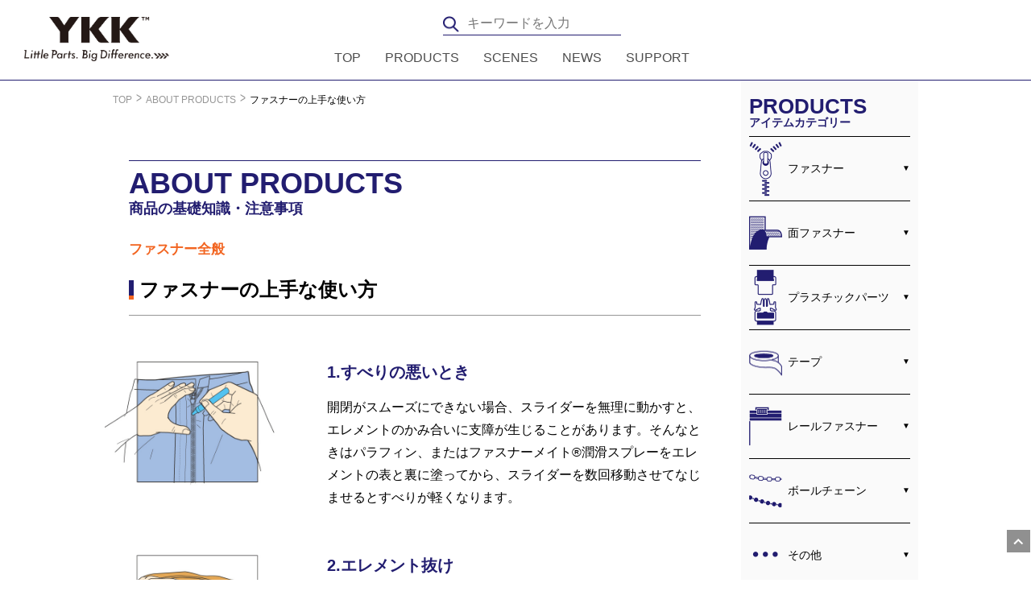

--- FILE ---
content_type: text/html; charset=utf-8
request_url: https://lyncs.ykkfastening.com/shop/pages/about_products_09.aspx
body_size: 63053
content:
<!doctype html>
<html data-browse-mode="P" lang="ja" ><!-- InstanceBegin template="/Templates/no-aside.dwt" codeOutsideHTMLIsLocked="false" -->
<head>
<meta charset="utf-8">
<!-- InstanceBeginEditable name="doctitle" -->
<title>ファスナーの上手な使い方｜YKK㈱ ジャパンカンパニー</title>
<!-- InstanceEndEditable -->
<!-- InstanceBeginEditable name="head" -->
<!-- InstanceEndEditable -->



<meta name="description" content="ファスナーの上手な使い方">
<meta name="keywords" content="ファスナーの上手な使い方,豆知識,基礎知識">

<meta name="viewport" content="width=device-width,initial-scale=1">

<script src="https://ajax.googleapis.com/ajax/libs/jquery/3.7.1/jquery.min.js" crossorigin="anonymous"></script>
<link rel="stylesheet" href="https://fengyuanchen.github.io/datepicker/css/datepicker.css">
<script src="https://fengyuanchen.github.io/datepicker/js/datepicker.js" integrity="sha384-F6Y/tr73ZXGeXBupziBYnsGIfjPpwfQ8ve84miOecEMEDwHgiPppEv2BUgxuVB7n" crossorigin="anonymous"></script>
<script src="https://fengyuanchen.github.io/datepicker/js/datepicker.ja-JP.js" integrity="sha384-CafXJLNl2Vg+OZwz+3twh/1XFfXECq8GJjDWD3SnL35KBxX0UuHv48Ignq3qEWRo" crossorigin="anonymous"></script>

<meta name="wwwroot" content="" />
<meta name="rooturl" content="https://lyncs.ykkfastening.com" />
<meta name="viewport" content="width=device-width,initial-scale=1">
<link rel="stylesheet" type="text/css" href="https://maxcdn.bootstrapcdn.com/font-awesome/4.7.0/css/font-awesome.min.css">
<link rel="stylesheet" href="https://use.fontawesome.com/releases/v5.0.10/css/all.css" integrity="sha384-+d0P83n9kaQMCwj8F4RJB66tzIwOKmrdb46+porD/OvrJ+37WqIM7UoBtwHO6Nlg" crossorigin="anonymous">
<link rel="stylesheet" type="text/css" href="/css/sys/reset.css">
<link rel="stylesheet" type="text/css" href="/css/sys/base_misc.css">
<link rel="stylesheet" type="text/css" href="/css/sys/layout.css">
<link rel="stylesheet" type="text/css" href="/css/sys/block_common.css">
<link rel="stylesheet" type="text/css" href="/css/sys/block_customer.css">
<link rel="stylesheet" type="text/css" href="/css/sys/block_goods.css">
<link rel="stylesheet" type="text/css" href="/css/sys/block_order.css">
<link rel="stylesheet" type="text/css" href="/css/sys/block_misc.css">
<link rel="stylesheet" type="text/css" href="/css/sys/block_store.css">
<link rel="stylesheet" type="text/css" href="/css/LYNCS/ime_mode.css">
<link href="/css/LYNCS/jquery.fs.zoomer.css" rel="stylesheet" type="text/css" media="all">
<script src="/lib/cluetip/jquery.cluetip.js"></script>
<script src="/lib/js.cookie.js"></script>
<script src="/lib/jquery.balloon.js"></script>
<script src="/lib/goods/jquery.tile.min.js"></script>
<script src="/lib/modernizr-custom.js"></script>
<script src="/js/sys/tmpl.js"></script>
<script src="/js/sys/msg.js"></script>
<script src="/js/sys/sys.js"></script>
<script src="/js/sys/common.js"></script>
<script src="/js/sys/ui.js"></script>
<script src="/js/sys/input_check.js"></script>
<script src="/js/LYNCS/jquery.fs.zoomer.js"></script>
<script src="/js/sys/lazyload.js"></script>
<link rel="stylesheet" type="text/css" href="/css/LYNCS/cart_limit.css">
<link rel="stylesheet"  type="text/css" href="/css/LYNCS/reset.css">
<link rel="stylesheet"  type="text/css" href="/css/LYNCS/style.css">
<link rel="stylesheet"  type="text/css" href="/css/LYNCS/sys_style.css">
<script src="/js/LYNCS/script.js"></script>
<!-- Global site tag (gtag.js) - Google Analytics -->
<script async src="https://www.googletagmanager.com/gtag/js?id=UA-188128204-1"></script>
<script>
  window.dataLayer = window.dataLayer || [];
  function gtag(){dataLayer.push(arguments);}
  gtag('js', new Date());

  gtag('config', 'UA-188128204-1');
  gtag('config', 'G-MM8RDTYNJ7');
</script>



<!-- etm meta -->
<script src="/js/sys/goods_ajax_cart.js"></script>

	<script src="/js/sys/goods_ajax_bookmark.js"></script>

<script src="/js/sys/goods_ajax_quickview.js"></script>


<link rel="stylesheet" type="text/css" href="/css/page_about_product/product_style.css">
<style>
    .article__contents h3 {
      padding-bottom: 0;
      margin-top: 10px;
      border-bottom: none;
    }

    @media screen and (min-width: 641px) {
      .article__contents .sp {
        display: none !important;
      }
    }

    @media screen and (max-width: 640px) {
      .article__contents .pc {
        display: none !important;
      }
    }

    .flex_content {
      display: flex;
      flex-direction: row;
      justify-content: space-between;
      margin: 50px 0;
    }


    .flex_content img {
      position: relative;
      left: -30px;
    }

    .flex_content div:first-of-type {
      width: 37%;
    }

    .flex_content div:nth-of-type(2) {
      width: 70%;
    }


    @media screen and (max-width: 640px) {
      .flex_content {
        flex-direction: column;
        padding-bottom: 20px;
        margin: 20px 0;
      }

      .flex_content:last-of-type {
        margin-bottom: 0;
        padding-bottom: 0;
      }

      .flex_content {
        border-bottom: 1px dotted #221D70;
      }

      .none-border {
        border-bottom: none;
      }

      .flex_content div:first-of-type {
        width: 100%;
      }

      .flex_content div:nth-of-type(2) {
        width: 100%;
      }

      .flex_content img {
        margin: 20px auto;
        display: block;
        position: initial;
        left: initial;
      }

    }

    .article__contents table {
      width: 250px;
      margin: 15px 0;
      line-height: 1.3;
    }

    @media screen and (max-width: 640px) {
      .article__contents table {
        width: 220px;
        margin: 15px auto;
      }
    }

    .article__contents td {
      padding: 4px 10px;
      vertical-align: middle;
    }

    .article__contents td:first-of-type {
      border-right: none;
    }

    .article__contents td:nth-of-type(2) {
      text-align: right;
    }
  </style>




</head>
<body class="page-contentspages" >



	
		
		
						<div class="header-top">
			<div class="logo"> <a href="/"><img src="/img/LYNCS/ykk-logo.png" alt=""></a>
			</div>
			<div class="header-top-left-box">
				<div class="header-top-right">
					<span class="search"><a href="/shop/sitesearch/sitesearch.aspx"><img src="/img/LYNCS/icon_11.png" alt=""></a></span>
					<div class="pc-search">
						<form id="searchform" name="frmSearch" role="search"  method="get" action="/shop/sitesearch/sitesearch.aspx">
							<input type="hidden" name="search" value="x">
							<input class="s" maxlength="100" name="keyword" id="keyword" type="text" placeholder="キーワードを入力" data-suggest-submit="on" autocomplete="off">
							<input class="searchsubmit" type="image" src="/img/LYNCS/icon_11.png" name="search" value="search">
						</form>
					</div>
					<div class="nav-button">
						<div>
							<span></span>
							<span></span>
							<span></span>
						</div>
					</div>
				</div>
				<div class="header-top-left">
				<ul class="pc-nav menu-prod">
					<div class="pc-padding-prod"></div>
						<li class="menu__multi"><a class="balloon-left" href="/">TOP<span class="balloon-left-top">トップ</span></a></li>
						<li class="menu__multi"><a class="balloon-left" href="https://lyncs.ykkfastening.com/shop/default.aspx#top_products">PRODUCTS<span class="balloon-left-products">アイテムカテゴリー</span></a>
							<ul class="menu__second-level">
								<li class="menu__second-level-item">
									<a class="balloon-left" href="https://lyncs.ykkfastening.com/shop/c/cF/">ZIPPER<span class="balloon-left-zipper">ファスナー</span></a>
									<a class="balloon-left" href="https://lyncs.ykkfastening.com/shop/c/cP/">PLASTIC HARDWARE<span class="balloon-left-plastic-hardware">プラスチックパーツ</span></a>
									<a class="balloon-left" href="https://lyncs.ykkfastening.com/shop/c/cT/">TAPE<span class="balloon-left-tape">テープ</span></a>
									<a class="balloon-left" href="https://lyncs.ykkfastening.com/shop/c/cQ/">HOOK & LOOP<span class="balloon-left-hook-loop">面ファスナー</span></a>
									<a class="balloon-left" href="https://lyncs.ykkfastening.com/shop/c/cR/">RAIL SEALED<br>FASTENER<span class="balloon-left-rail-fastener">レールファスナー</span></a>
									<a class="balloon-left" href="https://lyncs.ykkfastening.com/shop/c/cB/">BALL CHAIN<span class="balloon-left-ball-chain">ボールチェーン</span></a>
									<a class="balloon-left" href="https://lyncs.ykkfastening.com/shop/c/cO/">OTHERS<span class="balloon-left-others">その他</span></a>
								</li>
							</ul>
						</li>
						<li class="menu__multi"><a class="balloon-left" href="https://lyncs.ykkfastening.com/shop/default.aspx#block_of_top_free1">SCENES<span class="balloon-left-scenes">シーン別検索</span></a>
							<ul class="menu__second-level">
								<li class="menu__second-level-item">
									<a class="balloon-left" href="https://lyncs.ykkfastening.com/shop/pages/sports.aspx">SPORTS / OUTDOOR<span class="balloon-left-sports-outdoor">スポーツ・アウトドア</span></a>
									<a class="balloon-left" href="https://lyncs.ykkfastening.com/shop/pages/casual.aspx">CASUAL<span class="balloon-left-casual">カジュアル</span></a>
									<a class="balloon-left" href="https://lyncs.ykkfastening.com/shop/pages/formal.aspx">FORMAL<span class="balloon-left-formal">フォーマル</span></a>
									<a class="balloon-left" href="https://lyncs.ykkfastening.com/shop/pages/uniform.aspx">UNIFORM<span class="balloon-left-uniform">ユニフォーム</span></a>
									<a class="balloon-left" href="https://lyncs.ykkfastening.com/shop/pages/bag.aspx">LUGGAGE<span class="balloon-left-luggage">鞄</span></a>
									<a class="balloon-left" href="https://lyncs.ykkfastening.com/shop/pages/industrialmaterials.aspx">INDUSTRIAL MATERIALS<span class="balloon-left-industrial-materials">産業資材</span></a>
									<a class="balloon-left" href="https://lyncs.ykkfastening.com/shop/pages/environment.aspx">ENVIRONMENT<span class="balloon-left-environment">環境</span></a>
									<a class="balloon-left" href="https://lyncs.ykkfastening.com/shop/pages/universaldesign.aspx">UNIVERSAL DESIGN<span class="balloon-left-universal-design">ユニバーサルデザイン</span></a>
								</li>
							</ul>
						</li>
						<li class="menu__multi"><a class="balloon-left" href="https://lyncs.ykkfastening.com/shop/default.aspx#news_container">NEWS<span class="balloon-left-news">お知らせ・プレスリリース</span></a></li>
						<li class="menu__multi"><a class="balloon-left" href="https://lyncs.ykkfastening.com/shop/default.aspx#block_of_top_free2">SUPPORT<span class="balloon-left-support">サポート</span></a>
							<ul class="menu__second-level">
								<li class="menu__second-level-item">
									<a class="balloon-left" href="https://lyncs.ykkfastening.com/shop/pages/catalog.aspx">CATALOG DOWNLOAD<span class="balloon-left-catalog-download">カタログダウンロード</span></a>
									<a class="balloon-left" href="https://lyncs.ykkfastening.com/shop/pages/fanreco.aspx">HOW TO CHOOSE<span class="balloon-left-how-to-choose">ファスナーの選び方</span></a>
									<a class="balloon-left" href="https://lyncs.ykkfastening.com/shop/pages/about_products_00.aspx">ABOUT PRODUCTS<span class="balloon-left-about-products">基礎知識・注意事項</span></a>
									<a class="balloon-left" href="https://lyncs.ykkfastening.com/shop/pages/movie.aspx">MOVIE<span class="balloon-left-movie">アイテムの取り扱い動画</span></a>
									<a class="balloon-left" href="https://lyncs.ykkfastening.com/shop/pages/faq.aspx">FAQ<span class="balloon-left-faq">よくあるご質問</span></a>
									<a class="balloon-left" href="https://lyncs.ykkfastening.com/shop/pages/contact.aspx">CONTACT<span class="balloon-left-contact-us">お問い合わせ</span></a>
								</li>
							</ul>
						</li>
					</ul>
					<div class="header-top-left">
					</div>
				</div>
			</div>
		</div>
<div id="page_top" style="height:30px; right:2px;bottom:32px; width:28.5px; z-index:1;">
	<a href="#" style="padding:5px 8px;border-radius:0%; background-color: #909090;">
		<i class="fa fa-angle-up" style="-webkit-text-stroke:1px #909090;height:22px;"></i><p></p>
	</a>
</div>
				
							<div class="glnav">
			<nav>
				<ul class="navigation menu">
					<li><a href="/">TOP</a></li>
					<li class="accordion-title"><a href="javascript:void(0)">PRODUCTS</a></li>
					<li class="accordion-content">
						<ul>
							<li class="accordion-content-item"><a href="https://lyncs.ykkfastening.com/shop/c/cF/">ZIPPER</a></li>
							<li class="accordion-content-item"><a href="https://lyncs.ykkfastening.com/shop/c/cP/">PLASTIC HARDWARE</a></li>
							<li class="accordion-content-item"><a href="https://lyncs.ykkfastening.com/shop/c/cT/">TAPE</a></li>
							<li class="accordion-content-item"><a href="https://lyncs.ykkfastening.com/shop/c/cQ/">HOOK & LOOP</a></li>
							<li class="accordion-content-item"><a href="https://lyncs.ykkfastening.com/shop/c/cR/">RAIL SEALED FASTENER</a></li>
							<li class="accordion-content-item"><a href="https://lyncs.ykkfastening.com/shop/c/cB/">BALL CHAIN</a></li>
							<li class="accordion-content-item"><a href="https://lyncs.ykkfastening.com/shop/c/cO/">OTHERS</a></li>
						</ul>
					</li>
					<li class="accordion-title"><a href="javascript:void(0)">SCENES</a></li>
					<li class="accordion-content">
						<ul>
							<li class="accordion-content-item"><a href="https://lyncs.ykkfastening.com/shop/pages/sports.aspx">SPORTS / OUTDOOR</a></li>
							<li class="accordion-content-item"><a href="https://lyncs.ykkfastening.com/shop/pages/casual.aspx">CASUAL</a></li>
							<li class="accordion-content-item"><a href="https://lyncs.ykkfastening.com/shop/pages/formal.aspx">FORMAL</a></li>
							<li class="accordion-content-item"><a href="https://lyncs.ykkfastening.com/shop/pages/uniform.aspx">UNIFORM</a></li>
							<li class="accordion-content-item"><a href="https://lyncs.ykkfastening.com/shop/pages/bag.aspx">BAG</a></li>
							<li class="accordion-content-item"><a href="https://lyncs.ykkfastening.com/shop/pages/industrialmaterials.aspx">INDUSTRIAL MATERIALS</a></li>
							<li class="accordion-content-item"><a href="https://lyncs.ykkfastening.com/shop/pages/environment.aspx">ENVIRONMENT</a></li>
							<li class="accordion-content-item"><a href="https://lyncs.ykkfastening.com/shop/pages/universaldesign.aspx">UNIVERSAL DESIGN</a></li>
						</ul>
					</li>
					<li><a href="https://lyncs.ykkfastening.com/shop/topic/topicdetaillist.aspx?category=0">NEWS</a></li>
					<li class="accordion-title"><a href="javascript:void(0)">SUPPORT</a></li>
					<li class="accordion-content">
						<ul>
							<li class="accordion-content-item"><a href="https://lyncs.ykkfastening.com/shop/pages/catalog.aspx">CATALOG DOWNLOAD</a></li>
							<li class="accordion-content-item"><a href="https://lyncs.ykkfastening.com/shop/pages/fanreco.aspx">HOW TO CHOOSE</a></li>
							<li class="accordion-content-item"><a href="https://lyncs.ykkfastening.com/shop/pages/about_products_00.aspx">ABOUT PRODUCTS</a></li>
							<li class="accordion-content-item"><a href="https://lyncs.ykkfastening.com/shop/pages/movie.aspx">MOVIE</a></li>
							<li class="accordion-content-item"><a href="https://lyncs.ykkfastening.com/shop/pages/faq.aspx">FAQ</a></li>
							<li class="accordion-content-item"><a href="/shop/contact/contact.aspx">CONTACT US</a></li>
						</ul>
					</li>
				</ul>
                <div class="aside__cat" id="aside__cat">
                </div>
				<div class="aside__link2">
					<a href="https://lyncs.ykkfastening.com/shop/pages/catalog.aspx" class="aside__link2_item"><img src="/img/LYNCS/aside-icon9.svg" alt=""><span>カタログ<br>ダウンロード</span></a>
					<a href="https://lyncs.ykkfastening.com/shop/pages/fanreco.aspx" class="aside__link2_item"><img src="/img/LYNCS/aside-icon12.svg" alt=""><span>ファスナーの<br>選び方</span></a>
					<a href="https://lyncs.ykkfastening.com/shop/pages/about_products_00.aspx" class="aside__link2_item"><img src="/img/LYNCS/aside-icon13.svg" alt=""><span>基礎知識<br>注意事項</span></a>
					<a href="https://lyncs.ykkfastening.com/shop/pages/movie.aspx" class="aside__link2_item"><img src="/img/LYNCS/aside-icon8.png" alt=""><span>アイテムの取り扱い<br>動画</span></a>
					<a href="https://lyncs.ykkfastening.com/shop/pages/faq.aspx" class="aside__link2_item"><img src="/img/LYNCS/aside-icon10.png" alt=""><span>よくあるご質問</span></a>
					<a href="https://lyncs.ykkfastening.com/shop/pages/contact.aspx" class="aside__link2_item"><img src="/img/LYNCS/aside-icon14.svg" alt=""><span>お問い合わせ</span></a>
				</div>
			</nav>
		</div>


				
		
	
<div class="warpper">
	
<main class="main">
<article class="article">
        <ul class="breadcrumb">
          <li class="breadcrumb__list"><a href="https://lyncs.ykkfastening.com/shop/">TOP</a></li>
          <li class="breadcrumb__list"><a href="https://lyncs.ykkfastening.com/shop/pages/about_products_00.aspx">ABOUT
              PRODUCTS</a></li>
          <li class="breadcrumb__list">ファスナーの上手な使い方</li>
        </ul>

        <div class="article__inner">
          <div class="article__heading">
            <p>ABOUT PRODUCTS<br><span>商品の基礎知識・注意事項</span></p>
          </div>

          <p class="subTxt">ファスナー全般</p>
          <h1>ファスナーの上手な使い方</h1>

          <div class="article__contents">

            <div class="flex_container">
              <div class="flex_content">
                <div>
                  <h3 class="sp">1.すべりの悪いとき</h3>
                  <img src="/img/page_about_product/09_01.jpg" class="pc">
                  <img src="/img/page_about_product/09_01_sp.jpg" class="sp">
                </div>
                <div>
                  <h3 class="pc">1.すべりの悪いとき</h3>
                  <p>
                    開閉がスムーズにできない場合、スライダーを無理に動かすと、エレメントのかみ合いに支障が生じることがあります。そんなときはパラフィン、またはファスナーメイト&reg;潤滑スプレーをエレメントの表と裏に塗ってから、スライダーを数回移動させてなじませるとすべりが軽くなります。
                  </p>
                </div>
              </div>

              <div class="flex_content">
                <div>
                  <h3 class="sp">2.エレメント抜け</h3>
                  <img src="/img/page_about_product/09_02.jpg" class="pc">
                  <img src="/img/page_about_product/09_02_sp.jpg" class="sp">
                </div>
                <div>
                  <h3 class="pc">2.エレメント抜け</h3>
                  <p>
                    過剰に物が詰められたバッグのファスナーを無理に閉めようとするとエレメントに負担がかかり、エレメントが破損したり、テープが切れてしまいます。内容物を減らし、無理な負担がかからないよう、左右のエレメントを接近させながら、閉めるようにしてください。
                  </p>
                </div>
              </div>

              <div class="flex_content">
                <div>
                  <h3 class="sp">3.布などをかんだとき</h3>
                  <img src="/img/page_about_product/09_03.jpg" class="pc">
                  <img src="/img/page_about_product/09_03_sp.jpg" class="sp">
                </div>
                <div>
                  <h3 class="pc">3.布などをかんだとき</h3>
                  <p>
                    開閉時に、糸や布をかむとスライダーが動かなくなることがあります。<br>
                    こんなとき、無理にスライダーを動かすと、更にかみ込みがひどくなるため、かみ込んだものを外しながらスライダーを戻してください。<br>
                    完全にかみ込んでしまった場合は、力まかせにスライダーを動かさず徐々に戻すようにしてください。<br>
                    なお、ファスナーを縫い付けるときにはトラブルの原因を作らないよう注意が必要です。(<a
                      href="https://lyncs.ykkfastening.com/shop/pages/about_products_08.aspx">ファスナーの上手な縫い方</a>参照)
                  </p>
                </div>
              </div>

              <div class="flex_content">
                <div>
                  <h3 class="sp">4.着るとき、脱ぐとき</h3>
                  <img src="/img/page_about_product/09_04.jpg" class="pc">
                  <img src="/img/page_about_product/09_04_sp.jpg" class="sp">
                </div>
                <div>
                  <h3 class="pc">4.着るとき、脱ぐとき</h3>
                  <p>
                    衣服の着脱はファスナーを完全に開いた状態で行なってください。<br>
                    スライダー位置が途中(開口部が狭い)のままでの無理な着脱は、エレメント、スライダーロック機能が破損する等、故障の原因になります。閉じる際には、カギホック・トップボタン等を留めてから、スライダーが傾かないようエレメントに沿ってまっすぐ引き上げてください。
                  </p>
                </div>
              </div>

              <div class="flex_content">
                <div>
                  <h3 class="sp">5.アイロンをかけるとき</h3>
                  <img src="/img/page_about_product/09_05.jpg" class="pc">
                  <img src="/img/page_about_product/09_05_sp.jpg" class="sp">
                </div>
                <div id="aylon-press">
                  <h3 class="pc">5.アイロンをかけるとき</h3>
                  <p>
                    材質によってアイロンの温度が変わるのは、衣類だけではありません。ファスナーにも適温があります。適材、適温を守って、いつまでも丈夫で美しいファスナーにしておきたいものです。<br>
                    また、ファスナーにアイロンをかけるときは、どんな材質に限らず、必ずファスナーを閉じ、スライダーの引手を裏返したり、立てたりせず、正常な位置に固定し、当て布をしてからかけてください。(<a
                      href="https://lyncs.ykkfastening.com/shop/pages/about_products_18.aspx">アイロン・プレス時の注意</a>参照)
                  </p>
                  <table>
                    <tr>
                      <td>CONCEAL&reg;</td>
                      <td>160℃</td>
                    </tr>
                    <tr>
                      <td>FLATKNIT&reg;</td>
                      <td>150℃</td>
                    </tr>
                    <tr>
                      <td>VISLON&reg;ファスナー</td>
                      <td>130℃</td>
                    </tr>
                    <tr>
                      <td>コイルファスナー</td>
                      <td>160℃</td>
                    </tr>
                  </table>
                  <p>
                    素材別ファスナーの耐アイロン温度表(圧力1.5kg、10秒間静止)<br>
                    ※エレメントやスライダー部に直接当てると、思わぬ変化をおこす場合があります。<br>
                    ※コイルファスナーでも、上下止・開具が樹脂製の場合は VISLON&reg; ファスナーの温度を参照してください。(<a href="https://lyncs.ykkfastening.com/shop/pages/about_products_32.aspx">No.3コイルファスナー(3CF)開・逆開製品の使用上のご注意</a>/<a href="https://lyncs.ykkfastening.com/shop/pages/about_products_18.aspx">アイロン・プレス時のご注意</a>参照)<br>
                    ※AquaGuard&reg;はアイロンをかけないでください。(<a href="https://lyncs.ykkfastening.com/shop/pages/about_products_27.aspx">AquaGuard®について</a>参照)<br>
                    ※透明コイルファスナーは低温(80～120℃)で行ってください。(<a href="https://lyncs.ykkfastening.com/shop/pages/about_products_29.aspx">透明コイルファスナーの使用上のご注意</a>参照)
                  </p>
                </div>
              </div>

              <div class="flex_content none-border">
                <div>
                  <h3 class="sp">6.洗濯をするとき</h3>
                  <img src="/img/page_about_product/09_06.jpg" class="pc">
                  <img src="/img/page_about_product/09_06_sp.jpg" class="sp">
                </div>
                <div>
                  <h3 class="pc">6.洗濯をするとき</h3>
                  <p>
                    洗濯機や乾燥機をご使用の際には必ずファスナーを閉じてください。<br>
                    他の洗濯物との絡まりにより、エレメントやスライダーロック機能が破損したり、他の洗濯物の布地を傷める等のトラブルが発生します。また、洗濯槽の穴に引手が入り込み遠心力により、引手が取れる可能性がありますので、特に引手の細い・長いものは洗濯ネットのご使用をお勧めします。<br>
                    乾燥機使用後、ファスナーを開閉する際は衣類の温度が十分に下がってから、行なってください。<br>
                    アルカリ性の強い洗剤や塩素系漂白剤を使用することで、ファスナーの開閉の際のすべりが悪くなります。その際は柔軟剤を使用するか、パラフィン、潤滑スプレー(※)の塗布により改善します。<br>
                    ( 特に浸け置き洗いは不具合の原因になります )<br>
                    ※ファスナーメイト&reg;潤滑スプレーがございます。
                  </p>
                </div>
              </div>
            </div>

            <div class="annotation">
              <p>※商品の色、サイズは写真と異なる場合がございます</p>
            </div>

          </div>
        </div>
      </article>

	<aside class="aside">
<div id="block_of_leftmenu_top" class="block-left-menu-top">


		


</div>
<div class="aside__cat">
	<h2>PRODUCTS</h2>
	<h2>アイテムカテゴリー</h2>
	<ul class="aside__cat__box">

<li class="accordion-title accordion-title-1">



<img src="/img/category/3/F.png" style="width:41px;height:71px;padding-right:7px">



	<a href="/shop/c/cF/">ファスナー</a>

</li>

<li class="accordion-content">
	<ul class="accordion-content-f">
	
<li class="accordion-title accordion-title-1">



	<a href="/shop/c/cFMF/">金属ファスナー</a>

</li>

<li class="accordion-content">
	<ul class="accordion-content-f">
	
<li class="accordion-content-item">




	<a href="/shop/c/cFMF01/">金属ファスナー (スタンダード)</a>


</li>

<li class="accordion-content-item">




	<a href="/shop/c/cFMF02/">YZiP&#174; (ジーンズ用)</a>


</li>

<li class="accordion-content-item">




	<a href="/shop/c/cFMF03/">YZiP&#174; (アルミ合金)</a>


</li>

<li class="accordion-content-item">




	<a href="/shop/c/cFMF04/">EVERBRIGHT&#174;</a>


</li>

<li class="accordion-content-item">




	<a href="/shop/c/cFMF05/">シンメトリックファスナー</a>


</li>

<li class="accordion-content-item">




	<a href="/shop/c/cFMF06/">EXCELLA&#174;</a>


</li>

<li class="accordion-content-item">




	<a href="/shop/c/cFMF19/">EXCELLA&#174; 横ストレッチ</a>


</li>

<li class="accordion-content-item">




	<a href="/shop/c/cFMF07/">EXCELLA&#174; Light</a>


</li>

<li class="accordion-content-item">




	<a href="/shop/c/cFMF08/">マーブルテープファスナー</a>


</li>

<li class="accordion-content-item">




	<a href="/shop/c/cFMF12/">PROSEAL&#174;</a>


</li>

<li class="accordion-content-item">




	<a href="/shop/c/cFMF13/">トップオープンファスナー (金属)</a>


</li>

<li class="accordion-content-item">




	<a href="/shop/c/cFMF14/">NATULON&#174; Fiber Sourced&#174; (金属)</a>


</li>

<li class="accordion-content-item">




	<a href="/shop/c/cFMF15/">Universal&#174;</a>


</li>

<li class="accordion-content-item">




	<a href="/shop/c/cFMF16/">スナップインカバースライダー</a>


</li>

<li class="accordion-content-item">




	<a href="/shop/c/cFMF17/">ダイキャスト製ロゴ下止</a>


</li>


	</ul>
</li>

<li class="accordion-title accordion-title-1">



	<a href="/shop/c/cFPF/">コイルファスナー</a>

</li>

<li class="accordion-content">
	<ul class="accordion-content-f">
	
<li class="accordion-content-item">




	<a href="/shop/c/cFPF01/">コイルファスナー (スタンダード)</a>


</li>

<li class="accordion-content-item">




	<a href="/shop/c/cFPF02/">CONCEAL&#174;</a>


</li>

<li class="accordion-content-item">




	<a href="/shop/c/cFPF04/">MINIFA&#174;</a>


</li>

<li class="accordion-content-item">




	<a href="/shop/c/cFPF05/">EFLON&#174;</a>


</li>

<li class="accordion-content-item">




	<a href="/shop/c/cFPF06/">FLATKNIT&#174;</a>


</li>

<li class="accordion-content-item">




	<a href="/shop/c/cFPF07/">FLATKNIT&#174; extra-soft</a>


</li>

<li class="accordion-content-item">




	<a href="/shop/c/cFPF08/">フレックスニットテープファスナー</a>


</li>

<li class="accordion-content-item">




	<a href="/shop/c/cFPF09/">エラスティックファスナー</a>


</li>

<li class="accordion-content-item">




	<a href="/shop/c/cFPF10/">SOFLEX&#174;</a>


</li>

<li class="accordion-content-item">




	<a href="/shop/c/cFPF11/">AquaGuard&#174; NATULON&#174;</a>


</li>

<li class="accordion-content-item">




	<a href="/shop/c/cFPF12/">AquaGuard&#174; メタリック調フィルム</a>


</li>

<li class="accordion-content-item">




	<a href="/shop/c/cFPF13/">AquaGuard&#174; NATULON&#174; デザインフィルム</a>


</li>

<li class="accordion-content-item">




	<a href="/shop/c/cFPF14/">AquaGuard&#174; NATULON&#174; ネオンカラー</a>


</li>

<li class="accordion-content-item">




	<a href="/shop/c/cFPF15/">AquaGuard&#174; NATULON&#174; ツートン</a>


</li>

<li class="accordion-content-item">




	<a href="/shop/c/cFPF16/">AquaGuard&#174; NATULON&#174; 細幅テープ</a>


</li>

<li class="accordion-content-item">




	<a href="/shop/c/cFPF17/">AquaGuard&#174; PRIFA&#174;</a>


</li>

<li class="accordion-content-item">




	<a href="/shop/c/cFPF18/">PRIFA&#174; NATULON&#174; コイルファスナー</a>


</li>

<li class="accordion-content-item">




	<a href="/shop/c/cFPF20/">PRIFA&#174; NATULON&#174; コイルファスナー ネオンカラーテープ</a>


</li>

<li class="accordion-content-item">




	<a href="/shop/c/cFPF21/">CONCEAL&#174; PRIFA&#174;</a>


</li>

<li class="accordion-content-item">




	<a href="/shop/c/cFPF23/">透明コイルファスナー</a>


</li>

<li class="accordion-content-item">




	<a href="/shop/c/cFPF24/">Metallic Coil Zipper</a>


</li>

<li class="accordion-content-item">




	<a href="/shop/c/cFPF25/">Metallic Coil Zipper 裏使いで見せるエレメント</a>


</li>

<li class="accordion-content-item">




	<a href="/shop/c/cFPF30/">ストライプテープファスナー</a>


</li>

<li class="accordion-content-item">




	<a href="/shop/c/cFPF31/">再帰反射ファスナー (コイル)</a>


</li>

<li class="accordion-content-item">




	<a href="/shop/c/cFPF32/">NATULON&#174; Fiber Sourced&#174; (コイル)</a>


</li>

<li class="accordion-content-item">




	<a href="/shop/c/cFPF33/">コイルコンビネーションカラー</a>


</li>

<li class="accordion-content-item">




	<a href="/shop/c/cFPF34/">鞄専用織り込みファスナー</a>


</li>

<li class="accordion-content-item">




	<a href="/shop/c/cFPF36/">CONCEAL&#174; 専用 ステイダウン引手</a>


</li>

<li class="accordion-content-item">




	<a href="/shop/c/cFPF38/">ミニマルデザインスライダー</a>


</li>

<li class="accordion-content-item">




	<a href="/shop/c/cFPF39/">GreenRise&#174; コイルファスナー</a>


</li>

<li class="accordion-content-item">




	<a href="/shop/c/cFPF40/">コイルファスナー 裏使いで見せるエレメント</a>


</li>

<li class="accordion-content-item">




	<a href="/shop/c/cFPF47/">ダブルステッチファスナー</a>


</li>

<li class="accordion-content-item">




	<a href="/shop/c/cFPF49/">FLATKNIT&#174; 細幅テープ</a>


</li>

<li class="accordion-content-item">




	<a href="/shop/c/cFPF50/">FLATKNIT&#174; AquaGuard&#174;</a>


</li>

<li class="accordion-content-item">




	<a href="/shop/c/cFPF51/">MINIFA&#174; PRIFA&#174;</a>


</li>


	</ul>
</li>

<li class="accordion-title accordion-title-1">



	<a href="/shop/c/cFVF/">VISLON&#174; ファスナー</a>

</li>

<li class="accordion-content">
	<ul class="accordion-content-f">
	
<li class="accordion-content-item">




	<a href="/shop/c/cFVF01/">VISLON&#174;</a>


</li>

<li class="accordion-content-item">




	<a href="/shop/c/cFVF02/">VISLON&#174; 金属調エレメント</a>


</li>

<li class="accordion-content-item">




	<a href="/shop/c/cFVF03/">VISLON&#174; AquaGuard&#174;</a>


</li>

<li class="accordion-content-item">




	<a href="/shop/c/cFVF04/">METALUXE&#174;</a>


</li>

<li class="accordion-content-item">




	<a href="/shop/c/cFVF06/">METALUXE&#174; Tough</a>


</li>

<li class="accordion-content-item">




	<a href="/shop/c/cFVF07/">METALUXE&#174; 箔転写／グロス仕上げエレメント</a>


</li>

<li class="accordion-content-item">




	<a href="/shop/c/cFVF08/">VISLON&#174; NATULON&#174; Fiber Sourced&#174;</a>


</li>

<li class="accordion-content-item">




	<a href="/shop/c/cFVF09/">VISLON&#174; コンビネーションカラー</a>


</li>

<li class="accordion-content-item">




	<a href="/shop/c/cFVF10/">QuickFree&#174;</a>


</li>

<li class="accordion-content-item">




	<a href="/shop/c/cFVF12/">VISLON&#174; Luminous</a>


</li>

<li class="accordion-content-item">




	<a href="/shop/c/cFVF13/">AQUASEAL&#174;</a>


</li>

<li class="accordion-content-item">




	<a href="/shop/c/cFVF14/">VISLON&#174; 透明エレメントタイプ</a>


</li>

<li class="accordion-content-item">




	<a href="/shop/c/cFVF15/">VISLON&#174; トップオープンタイプ</a>


</li>

<li class="accordion-content-item">




	<a href="/shop/c/cFVF18/">VISLON&#174; PRIFA&#174;</a>


</li>

<li class="accordion-content-item">




	<a href="/shop/c/cFVF19/">VISLON&#174; PRIFA&#174; ネオンカラーテープ</a>


</li>

<li class="accordion-content-item">




	<a href="/shop/c/cFVF20/">VISLON&#174; マットタイプ</a>


</li>

<li class="accordion-content-item">




	<a href="/shop/c/cFVF22/">VISLON&#174; ネオンカラー</a>


</li>

<li class="accordion-content-item">




	<a href="/shop/c/cFVF25/">VISLON&#174; 再帰反射タイプ</a>


</li>

<li class="accordion-content-item">




	<a href="/shop/c/cFVF27/">click-TRAK&#174; Magnetic</a>


</li>

<li class="accordion-content-item">




	<a href="/shop/c/cFVF28/">VISLON&#174; GreenRise&#174;</a>


</li>


	</ul>
</li>

<li class="accordion-title accordion-title-1">



	<a href="/shop/c/cFSL/">スライダー</a>

</li>

<li class="accordion-content">
	<ul class="accordion-content-f">
	
<li class="accordion-content-item">




	<a href="/shop/c/cFSL01/">スタンダード</a>


</li>

<li class="accordion-content-item">




	<a href="/shop/c/cFSL02/">特殊品</a>


</li>


	</ul>
</li>

<li class="accordion-title accordion-title-1">



	<a href="/shop/c/cFOD/">お客様オリジナルデザイン</a>

</li>

<li class="accordion-content">
	<ul class="accordion-content-f">
	
<li class="accordion-content-item">




	<a href="/shop/c/cFOD01/">フルオーダー　PRIFA&#174; ・引手</a>


</li>


	</ul>
</li>


	</ul>
</li>

<li class="accordion-title accordion-title-1">



<img src="/img/category/3/Q.png" style="width:41px;height:71px;padding-right:7px">



	<a href="/shop/c/cQ/">面ファスナー</a>

</li>

<li class="accordion-content">
	<ul class="accordion-content-f">
	
<li class="accordion-title accordion-title-1">



	<a href="/shop/c/cQQS/">Quicklon&#174; (織製品)</a>

</li>

<li class="accordion-content">
	<ul class="accordion-content-f">
	
<li class="accordion-content-item">




	<a href="/shop/c/cQQS01/">標準タイプ (1QNN-N)</a>


</li>

<li class="accordion-content-item">




	<a href="/shop/c/cQQS02/">ソフトタイプ (1QS-N)</a>


</li>

<li class="accordion-content-item">




	<a href="/shop/c/cQQS03/">ソフトタイプ (1QS-P)</a>


</li>

<li class="accordion-content-item">




	<a href="/shop/c/cQQS04/">ウルトラソフトタイプ (1QSK-N)</a>


</li>

<li class="accordion-content-item">




	<a href="/shop/c/cQQS05/">エラスティックタイプ (1QNE-N)</a>


</li>

<li class="accordion-content-item">




	<a href="/shop/c/cQQS06/">標準タイプ (2QN-N)</a>


</li>

<li class="accordion-content-item">




	<a href="/shop/c/cQQS07/">標準タイプ (2QN-P)</a>


</li>

<li class="accordion-content-item">




	<a href="/shop/c/cQQS08/">モヘアタイプ (2QM-N)</a>


</li>

<li class="accordion-content-item">




	<a href="/shop/c/cQQS09/">Qメイト&#174; (4QNN-N)</a>


</li>

<li class="accordion-content-item">




	<a href="/shop/c/cQQS10/">1QCLF専用ループ (2QNC-N)</a>


</li>

<li class="accordion-content-item">




	<a href="/shop/c/cQQS11/">エラスティックタイプ (2QNE-N)</a>


</li>


	</ul>
</li>

<li class="accordion-title accordion-title-1">



	<a href="/shop/c/cQQI/">POWERHOOK&#174;</a>

</li>

<li class="accordion-content">
	<ul class="accordion-content-f">
	
<li class="accordion-content-item">




	<a href="/shop/c/cQQI01/">1QCLF</a>


</li>

<li class="accordion-content-item">




	<a href="/shop/c/cQQI02/">1QEFN</a>


</li>

<li class="accordion-content-item">




	<a href="/shop/c/cQQI03/">1QESA</a>


</li>

<li class="accordion-content-item">




	<a href="/shop/c/cQQI04/">1QEL</a>


</li>

<li class="accordion-content-item">




	<a href="/shop/c/cQQI05/">1QEU3</a>


</li>

<li class="accordion-content-item">




	<a href="/shop/c/cQQI06/">1QCYPB</a>


</li>

<li class="accordion-content-item">




	<a href="/shop/c/cQQI07/">1QELSX</a>


</li>


	</ul>
</li>


	</ul>
</li>

<li class="accordion-title accordion-title-1">



<img src="/img/category/3/P.png" style="width:41px;height:71px;padding-right:7px">



	<a href="/shop/c/cP/">プラスチックパーツ</a>

</li>

<li class="accordion-content">
	<ul class="accordion-content-f">
	
<li class="accordion-title accordion-title-1">



	<a href="/shop/c/cPPB/">バックル</a>

</li>

<li class="accordion-content">
	<ul class="accordion-content-f">
	
<li class="accordion-content-item">




	<a href="/shop/c/cPPB02/">IB-KL</a>


</li>

<li class="accordion-content-item">




	<a href="/shop/c/cPPB06/">LB-RT</a>


</li>

<li class="accordion-content-item">




	<a href="/shop/c/cPPB19/">WB-DA</a>


</li>

<li class="accordion-content-item">




	<a href="/shop/c/cPPB20/">WB-DL</a>


</li>

<li class="accordion-content-item">




	<a href="/shop/c/cPPB21/">LB-S</a>


</li>

<li class="accordion-content-item">




	<a href="/shop/c/cPPB22/">LB-G</a>


</li>

<li class="accordion-content-item">




	<a href="/shop/c/cPPB24/">LB-LV</a>


</li>

<li class="accordion-content-item">




	<a href="/shop/c/cPPB25/">LB-LVD</a>


</li>

<li class="accordion-content-item">




	<a href="/shop/c/cPPB26/">LB-LVS</a>


</li>

<li class="accordion-content-item">




	<a href="/shop/c/cPPB32/">LB-R</a>


</li>

<li class="accordion-content-item">




	<a href="/shop/c/cPPB33/">LB-RD</a>


</li>

<li class="accordion-content-item">




	<a href="/shop/c/cPPB34/">LB-WG</a>


</li>

<li class="accordion-content-item">




	<a href="/shop/c/cPPB35/">LB-WGD</a>


</li>

<li class="accordion-content-item">




	<a href="/shop/c/cPPB36/">LB-WGS</a>


</li>

<li class="accordion-content-item">




	<a href="/shop/c/cPPB39/">WJ-C1</a>


</li>

<li class="accordion-content-item">




	<a href="/shop/c/cPPB40/">IB-HJ</a>


</li>

<li class="accordion-content-item">




	<a href="/shop/c/cPPB41/">LB-FR</a>


</li>

<li class="accordion-content-item">




	<a href="/shop/c/cPPB44/">LB-FF</a>


</li>

<li class="accordion-content-item">




	<a href="/shop/c/cPPB46/">LB-Q</a>


</li>

<li class="accordion-content-item">




	<a href="/shop/c/cPPB47/">LB-HR</a>


</li>

<li class="accordion-content-item">




	<a href="/shop/c/cPPB48/">LB-F2</a>


</li>

<li class="accordion-content-item">




	<a href="/shop/c/cPPB49/">LB-FL</a>


</li>

<li class="accordion-content-item">




	<a href="/shop/c/cPPB62/">LB-MX</a>


</li>

<li class="accordion-content-item">




	<a href="/shop/c/cPPB63/">WB-MG</a>


</li>

<li class="accordion-content-item">




	<a href="/shop/c/cPPB64/">LB-CR</a>


</li>

<li class="accordion-content-item">




	<a href="/shop/c/cPPB65/">IB-KT</a>


</li>

<li class="accordion-content-item">




	<a href="/shop/c/cPPB66/">IB-KTK</a>


</li>

<li class="accordion-content-item">




	<a href="/shop/c/cPPB67/">IB-KTH</a>


</li>

<li class="accordion-content-item">




	<a href="/shop/c/cPPB68/">IB-KTKH</a>


</li>

<li class="accordion-content-item">




	<a href="/shop/c/cPPB69/">IB-SFP1</a>


</li>


	</ul>
</li>

<li class="accordion-title accordion-title-1">



	<a href="/shop/c/cPPJ/">カラビナ</a>

</li>

<li class="accordion-content">
	<ul class="accordion-content-f">
	
<li class="accordion-content-item">




	<a href="/shop/c/cPPJ01/">IN-KJ</a>


</li>


	</ul>
</li>

<li class="accordion-title accordion-title-1">



	<a href="/shop/c/cPPN/">ナスカン</a>

</li>

<li class="accordion-content">
	<ul class="accordion-content-f">
	
<li class="accordion-content-item">




	<a href="/shop/c/cPPN04/">LN-Z</a>


</li>

<li class="accordion-content-item">




	<a href="/shop/c/cPPN05/">LN-KH</a>


</li>

<li class="accordion-content-item">




	<a href="/shop/c/cPPN07/">LN-R</a>


</li>

<li class="accordion-content-item">




	<a href="/shop/c/cPPN09/">LN-K</a>


</li>

<li class="accordion-content-item">




	<a href="/shop/c/cPPN10/">LF-CH</a>


</li>


	</ul>
</li>

<li class="accordion-title accordion-title-1">



	<a href="/shop/c/cPPW/">カン</a>

</li>

<li class="accordion-content">
	<ul class="accordion-content-f">
	
<li class="accordion-content-item">




	<a href="/shop/c/cPPW01/">LA-PS</a>


</li>

<li class="accordion-content-item">




	<a href="/shop/c/cPPW02/">WS-TA</a>


</li>

<li class="accordion-content-item">




	<a href="/shop/c/cPPW03/">LA-RH</a>


</li>

<li class="accordion-content-item">




	<a href="/shop/c/cPPW05/">LA-PYD</a>


</li>

<li class="accordion-content-item">




	<a href="/shop/c/cPPW06/">LA-PHA</a>


</li>

<li class="accordion-content-item">




	<a href="/shop/c/cPPW08/">LH-E</a>


</li>

<li class="accordion-content-item">




	<a href="/shop/c/cPPW09/">LW-S</a>


</li>

<li class="accordion-content-item">




	<a href="/shop/c/cPPW10/">LT-K</a>


</li>

<li class="accordion-content-item">




	<a href="/shop/c/cPPW11/">LH-KP</a>


</li>

<li class="accordion-content-item">




	<a href="/shop/c/cPPW12/">LT-N</a>


</li>

<li class="accordion-content-item">




	<a href="/shop/c/cPPW13/">IH-MDSW</a>


</li>

<li class="accordion-content-item">




	<a href="/shop/c/cPPW14/">IH-MDSW-C</a>


</li>

<li class="accordion-content-item">




	<a href="/shop/c/cPPW15/">IH-SW</a>


</li>

<li class="accordion-content-item">




	<a href="/shop/c/cPPW16/">IH-HSWS</a>


</li>

<li class="accordion-content-item">




	<a href="/shop/c/cPPW17/">IH-HSWL</a>


</li>


	</ul>
</li>

<li class="accordion-title accordion-title-1">



	<a href="/shop/c/cPPD/">Dカン</a>

</li>

<li class="accordion-content">
	<ul class="accordion-content-f">
	
<li class="accordion-content-item">




	<a href="/shop/c/cPPD01/">LD-E</a>


</li>

<li class="accordion-content-item">




	<a href="/shop/c/cPPD03/">LD-K</a>


</li>

<li class="accordion-content-item">




	<a href="/shop/c/cPPD04/">LD-RK</a>


</li>


	</ul>
</li>

<li class="accordion-title accordion-title-1">



	<a href="/shop/c/cPPA/">アジャスター</a>

</li>

<li class="accordion-content">
	<ul class="accordion-content-f">
	
<li class="accordion-content-item">




	<a href="/shop/c/cPPA01/">LA-S</a>


</li>

<li class="accordion-content-item">




	<a href="/shop/c/cPPA02/">LA-T</a>


</li>

<li class="accordion-content-item">




	<a href="/shop/c/cPPA03/">WA-S</a>


</li>

<li class="accordion-content-item">




	<a href="/shop/c/cPPA04/">WA-F</a>


</li>

<li class="accordion-content-item">




	<a href="/shop/c/cPPA06/">WA-W</a>


</li>

<li class="accordion-content-item">




	<a href="/shop/c/cPPA08/">LA-TS</a>


</li>


	</ul>
</li>

<li class="accordion-title accordion-title-1">



	<a href="/shop/c/cPPK/">コキ</a>

</li>

<li class="accordion-content">
	<ul class="accordion-content-f">
	
<li class="accordion-content-item">




	<a href="/shop/c/cPPK01/">LK-U</a>


</li>

<li class="accordion-content-item">




	<a href="/shop/c/cPPK04/">LK-E</a>


</li>

<li class="accordion-content-item">




	<a href="/shop/c/cPPK05/">LK-E2</a>


</li>

<li class="accordion-content-item">




	<a href="/shop/c/cPPK06/">LK-M</a>


</li>

<li class="accordion-content-item">




	<a href="/shop/c/cPPK07/">LK-WG</a>


</li>

<li class="accordion-content-item">




	<a href="/shop/c/cPPK08/">LK-WGS</a>


</li>


	</ul>
</li>

<li class="accordion-title accordion-title-1">



	<a href="/shop/c/cPPC/">コードストッパー・ホルダー</a>

</li>

<li class="accordion-content">
	<ul class="accordion-content-f">
	
<li class="accordion-content-item">




	<a href="/shop/c/cPPC01/">LC-SR</a>


</li>

<li class="accordion-content-item">




	<a href="/shop/c/cPPC02/">LC-SC</a>


</li>

<li class="accordion-content-item">




	<a href="/shop/c/cPPC04/">LC-SD</a>


</li>

<li class="accordion-content-item">




	<a href="/shop/c/cPPC06/">LC-HW</a>


</li>

<li class="accordion-content-item">




	<a href="/shop/c/cPPC07/">LC-RW</a>


</li>

<li class="accordion-content-item">




	<a href="/shop/c/cPPC08/">LC-WR</a>


</li>

<li class="accordion-content-item">




	<a href="/shop/c/cPPC09/">LC-KW</a>


</li>

<li class="accordion-content-item">




	<a href="/shop/c/cPPC10/">LC-WF</a>


</li>


	</ul>
</li>

<li class="accordion-title accordion-title-1">



	<a href="/shop/c/cPPE/">コードエンドストッパー・引き手</a>

</li>

<li class="accordion-content">
	<ul class="accordion-content-f">
	
<li class="accordion-content-item">




	<a href="/shop/c/cPPE01/">LE-CM</a>


</li>


	</ul>
</li>

<li class="accordion-title accordion-title-1">



	<a href="/shop/c/cPPT/">テープエンド</a>

</li>

<li class="accordion-content">
	<ul class="accordion-content-f">
	
<li class="accordion-content-item">




	<a href="/shop/c/cPPT01/">LE-H</a>


</li>

<li class="accordion-content-item">




	<a href="/shop/c/cPPT05/">WE-DA</a>


</li>

<li class="accordion-content-item">




	<a href="/shop/c/cPPT06/">LE-D</a>


</li>


	</ul>
</li>

<li class="accordion-title accordion-title-1">



	<a href="/shop/c/cPPX/">ウエストアジャスター</a>

</li>

<li class="accordion-content">
	<ul class="accordion-content-f">
	
<li class="accordion-content-item">




	<a href="/shop/c/cPPX01/">XP</a>


</li>


	</ul>
</li>

<li class="accordion-title accordion-title-1">



	<a href="/shop/c/cPPS/">ベルトアジャスター</a>

</li>

<li class="accordion-content">
	<ul class="accordion-content-f">
	
<li class="accordion-content-item">




	<a href="/shop/c/cPPS01/">5BS</a>


</li>

<li class="accordion-content-item">




	<a href="/shop/c/cPPS02/">3BR</a>


</li>


	</ul>
</li>

<li class="accordion-title accordion-title-1">



	<a href="/shop/c/cPPO/">その他</a>

</li>

<li class="accordion-content">
	<ul class="accordion-content-f">
	
<li class="accordion-content-item">




	<a href="/shop/c/cPPO04/">WZ-CF/WZ-VS</a>


</li>

<li class="accordion-content-item">




	<a href="/shop/c/cPPO05/">LP-S</a>


</li>

<li class="accordion-content-item">




	<a href="/shop/c/cPPO08/">LP-GL</a>


</li>

<li class="accordion-content-item">




	<a href="/shop/c/cPPO10/">LG-DH</a>


</li>

<li class="accordion-content-item">




	<a href="/shop/c/cPPO11/">IA-TH</a>


</li>

<li class="accordion-content-item">




	<a href="/shop/c/cPPO12/">WZ-CF</a>


</li>


	</ul>
</li>

<li class="accordion-title accordion-title-1">



	<a href="/shop/c/cPSS/">安全分野</a>

</li>

<li class="accordion-content">
	<ul class="accordion-content-f">
	
<li class="accordion-content-item">




	<a href="/shop/c/cPSS01/">IB-SA</a>


</li>

<li class="accordion-content-item">




	<a href="/shop/c/cPSS02/">IB-SAD</a>


</li>

<li class="accordion-content-item">




	<a href="/shop/c/cPSS03/">LB-PF</a>


</li>

<li class="accordion-content-item">




	<a href="/shop/c/cPSS04/">LB-PFD</a>


</li>

<li class="accordion-content-item">




	<a href="/shop/c/cPSS05/">IK-SA</a>


</li>

<li class="accordion-content-item">




	<a href="/shop/c/cPSS06/">IK-SK</a>


</li>


	</ul>
</li>


	</ul>
</li>

<li class="accordion-title accordion-title-1">



<img src="/img/category/3/T.png" style="width:41px;height:71px;padding-right:7px">



	<a href="/shop/c/cT/">テープ</a>

</li>

<li class="accordion-content">
	<ul class="accordion-content-f">
	
<li class="accordion-title accordion-title-1">



	<a href="/shop/c/cTTT/">ポリエステル織テープ</a>

</li>

<li class="accordion-content">
	<ul class="accordion-content-f">
	
<li class="accordion-content-item">




	<a href="/shop/c/cTTT01/">ポリエステル織テープ</a>


</li>

<li class="accordion-content-item">




	<a href="/shop/c/cTTT02/">ポリエステルグログランテープ</a>


</li>

<li class="accordion-content-item">




	<a href="/shop/c/cTTT03/">細幅グログランテープ</a>


</li>


	</ul>
</li>

<li class="accordion-title accordion-title-1">



	<a href="/shop/c/cTTK/">ポリエステルニットテープ</a>

</li>

<li class="accordion-content">
	<ul class="accordion-content-f">
	
<li class="accordion-content-item">




	<a href="/shop/c/cTTK01/">ニットフリーステッチテープ</a>


</li>

<li class="accordion-content-item">




	<a href="/shop/c/cTTK02/">ノンレッチ&#174; テープ</a>


</li>


	</ul>
</li>

<li class="accordion-title accordion-title-1">



	<a href="/shop/c/cTTR/">再帰反射パイピングテープ</a>

</li>

<li class="accordion-content">
	<ul class="accordion-content-f">
	
<li class="accordion-content-item">




	<a href="/shop/c/cTTR01/">再帰反射パイピングテープ</a>


</li>


	</ul>
</li>


	</ul>
</li>

<li class="accordion-title accordion-title-1">



<img src="/img/category/3/R.png" style="width:41px;height:71px;padding-right:7px">



	<a href="/shop/c/cR/">レールファスナー</a>

</li>

<li class="accordion-content">
	<ul class="accordion-content-f">
	
<li class="accordion-content-item">




	<a href="/shop/c/cRRP/">ジョイロン&#174;</a>


</li>

<li class="accordion-content-item">




	<a href="/shop/c/cRRS/">ジョイロン&#174; スライダー</a>


</li>


	</ul>
</li>

<li class="accordion-title accordion-title-1">



<img src="/img/category/3/B.png" style="width:41px;height:71px;padding-right:7px">



	<a href="/shop/c/cB/">ボールチェーン</a>

</li>

<li class="accordion-content">
	<ul class="accordion-content-f">
	
<li class="accordion-content-item">




	<a href="/shop/c/cBBM/">メタルボールチェーン</a>


</li>

<li class="accordion-content-item">




	<a href="/shop/c/cBBP/">プラスチックボールチェーン</a>


</li>


	</ul>
</li>

<li class="accordion-title accordion-title-1">



<img src="/img/category/3/O.png" style="width:41px;height:71px;padding-right:7px">



	<a href="/shop/c/cO/">その他</a>

</li>

<li class="accordion-content">
	<ul class="accordion-content-f">
	
<li class="accordion-title accordion-title-1">



	<a href="/shop/c/cOOT/">その他</a>

</li>

<li class="accordion-content">
	<ul class="accordion-content-f">
	
<li class="accordion-content-item">




	<a href="/shop/c/cOOT01/">ファスナーメイト&#174;</a>


</li>


	</ul>
</li>


	</ul>
</li>


<div class="aside__link2">
<a class="aside__link2_item" href="https://lyncs.ykkfastening.com/shop/pages/catalog.aspx"><img alt="" src="/img/LYNCS/aside-icon9.svg" /><span>カタログ<br />ダウンロード</span></a> 
<a class="aside__link2_item" href="https://lyncs.ykkfastening.com/shop/pages/fanreco.aspx"><img alt="" src="/img/LYNCS/aside-icon12.svg" /><span>ファスナーの<br />選び方</span></a> 
<a class="aside__link2_item" href="https://lyncs.ykkfastening.com/shop/pages/about_products_00.aspx"><img alt="" src="/img/LYNCS/aside-icon13.svg" /><span>基礎知識<br />注意事項</span></a> 
<a class="aside__link2_item" href="https://lyncs.ykkfastening.com/shop/pages/movie.aspx"><img alt="" src="/img/LYNCS/aside-icon8.png" /><span>アイテムの<br />取り扱い動画</span></a> 
<a class="aside__link2_item" href="https://lyncs.ykkfastening.com/shop/pages/faq.aspx"><img alt="" src="/img/LYNCS/aside-icon10.png" /><span>よくあるご質問</span></a> 
<a class="aside__link2_item" href="https://lyncs.ykkfastening.com/shop/pages/contact.aspx"><img alt="" src="/img/LYNCS/aside-icon14.svg" /><span>お問い合わせ</span></a>
</div>

<div class="aside__banner">
<a class="aside__banner_item" href="http://www.ykk.com/"target="_blank"><img alt="YKK" src="/img/LYNCS/banner_YKK.jpg" /></a> 
<a class="aside__banner_item" href="http://www.ykkfastening.com/"target="_blank"><img alt="YKKグローバル" src="/img/LYNCS/banner_YKKglobal01.jpg" /></a> 
<a class="aside__banner_item" href="http://www.ykksnap.co.jp/"target="_blank"><img alt="YKKスナップファスナー" src="/img/LYNCS/banner_4.jpg" /></a> 
<a class="aside__banner_item" href="https://ykkdigitalshowroom.com/"target="_blank"><img alt="DIGITALSHOWROOM" src="/img/LYNCS/banner_DIGITALSHOWROOM.jpg" /></a> 
<a class="aside__banner_item" href="https://ykkdigitalshowroom.com/jp/b4f/japan/fc2026/"target="_blank" class="aside__banner_item"><img alt="FC2026" src="/img/LYNCS/banner_FC2026.jpg" /></a> 
<a class="aside__banner_item" href="http://www.ykk.co.jp/fa/"target="_blank"><img alt="YKKファスニングアワード" src="/img/LYNCS/banner_8.jpg" /></a> 
<a class="aside__banner_item" href="https://ykkdigitalshowroom.com/jp/b4f/japan/industrial_materials/special"target="_blank"><img alt="産業資材スペシャルコンテンツ" src="/img/LYNCS/banner_industrial_materials.png" /></a> 
<a class="aside__banner_item" href="http://www.ykkap.co.jp/"target="_blank"><img alt="YKK" src="/img/LYNCS/banner_YKKAP_01.jpg" /></a> 
<a class="aside__banner_item" href="https://ykkdigitalshowroom.com/en/gf/garage/interior/"target="_blank"><img alt="YKKの車両部材事業（TFM）" src="/img/LYNCS/banner_7.jpg" /></a> 
<a class="aside__banner_item" href="http://monozukuri.ykkfastening.com/"target="_blank"><img alt="ものづくり館" src="/img/LYNCS/banner_5.jpg" /></a> 
</div>

<div id="block_of_leftmenu_middle" class="block-left-menu-middle">


		


</div>
<div id="block_of_leftmenu_bottom" class="block-left-menu-bottom">


		


</div>



	</aside>

</main>

	
			
		<footer>
				
				
						<nav class="footer-nav-container">
<div class="footer-nav-box">
<h3>PRODUCTS</h3>

<ul class="footer-nav-inner">
	<li class="footer-nav-item"><a href="https://lyncs.ykkfastening.com/shop/c/cF/">ファスナー</a></li>
	<li class="footer-nav-item"><a href="https://lyncs.ykkfastening.com/shop/c/cQ/">面ファスナー</a></li>
	<li class="footer-nav-item"><a href="https://lyncs.ykkfastening.com/shop/c/cP/">プラスチックパーツ</a></li>
	<li class="footer-nav-item"><a href="https://lyncs.ykkfastening.com/shop/c/cT/">テープ</a></li>
	<li class="footer-nav-item"><a href="https://lyncs.ykkfastening.com/shop/c/cR/">レールファスナー</a></li>
	<li class="footer-nav-item"><a href="https://lyncs.ykkfastening.com/shop/c/cB/">ボールチェーン</a></li>
	<li class="footer-nav-item"><a href="https://lyncs.ykkfastening.com/shop/c/cO/">その他</a></li>
</ul>
</div>

<div class="footer-nav-box">
<h3>SCENES</h3>

<ul class="footer-nav-inner">
	<li class="footer-nav-item"><a href="https://lyncs.ykkfastening.com/shop/pages/sports.aspx">スポーツ・アウトドア</a></li>
	<li class="footer-nav-item"><a href="https://lyncs.ykkfastening.com/shop/pages/casual.aspx">カジュアル</a></li>
	<li class="footer-nav-item"><a href="https://lyncs.ykkfastening.com/shop/pages/formal.aspx">フォーマル</a></li>
	<li class="footer-nav-item"><a href="https://lyncs.ykkfastening.com/shop/pages/uniform.aspx">ユニフォーム</a></li>
	<li class="footer-nav-item"><a href="https://lyncs.ykkfastening.com/shop/pages/bag.aspx">鞄</a></li>
	<li class="footer-nav-item"><a href="https://lyncs.ykkfastening.com/shop/pages/industrialmaterials.aspx">産業資材</a></li>
	<li class="footer-nav-item"><a href="https://lyncs.ykkfastening.com/shop/pages/environment.aspx">環境</a></li>
	<li class="footer-nav-item"><a href="https://lyncs.ykkfastening.com/shop/pages/universaldesign.aspx">ユニバーサルデザイン</a></li>
</ul>
</div>

<div class="footer-nav-box">
<h3>NEWS</h3>

<ul class="footer-nav-inner">
	<li class="footer-nav-item"><a href="/shop/topic/topicdetaillist.aspx?category=0">お知らせ・プレスリリース</a></li>
</ul>
</div>

<div class="footer-nav-box">
<h3>SUPPORT</h3>

<ul class="footer-nav-inner">
	<li class="footer-nav-item"><a href="https://lyncs.ykkfastening.com/shop/pages/catalog.aspx">カタログダウンロード</a></li>
	<li class="footer-nav-item"><a href="/shop/pages/fanreco.aspx">ファスナーの選び方</a></li>
	<li class="footer-nav-item"><a href="https://lyncs.ykkfastening.com/shop/pages/about_products_00.aspx">基礎知識・注意事項</a></li>
	<li class="footer-nav-item"><a href="https://lyncs.ykkfastening.com/shop/pages/movie.aspx">アイテムの取り扱い動画</a></li>
	<li class="footer-nav-item"><a href="https://lyncs.ykkfastening.com/shop/pages/faq.aspx">よくあるご質問</a></li>
	<li class="footer-nav-item"><a href="https://lyncs.ykkfastening.com/shop/pages/contact.aspx">お問い合わせ</a></li>
</ul>
</div>

<div class="footer-nav-box">
<h3>ABOUT US</h3>

<ul class="footer-nav-inner">
	<li class="footer-nav-item"><a href="https://lyncs.ykkfastening.com/shop/pages/rule.aspx">ご利用にあたって</a></li>
	<li class="footer-nav-item"><a href="https://lyncs.ykkfastening.com/shop/pages/ordernote.aspx">発注に際してのご注意</a></li>
	<li class="footer-nav-item"><a href="https://www.ykk.co.jp/japanese/privacy.html" onclick="window.open('https://www.ykk.co.jp/japanese/privacy.html','個人情報保護方針：YKK株式会社','width=1280,height=720,noopener'); return false;">個人情報保護</a></li>
	<li class="footer-nav-item"><a href="https://lyncs.ykkfastening.com/shop/pages/domesticoffices.aspx">拠点一覧</a></li>
	<li class="footer-nav-item"><a href="https://lyncs.ykkfastening.com/shop/pages/trademark.aspx">商標一覧</a></li>
	<li class="footer-nav-item"><a href="https://lyncs.ykkfastening.com/shop/pages/sitemap.aspx">サイトマップ</a></li>
</ul>
</div>
</nav>

<div class="copy-light">
<p>Copyright &copy; 2021 YKK CORPORATION.</p>

<p>Fastening Products Group</p>
</div>

				
		</footer>
	
</div>

</body>
</html>


--- FILE ---
content_type: text/css
request_url: https://lyncs.ykkfastening.com/css/LYNCS/jquery.fs.zoomer.css
body_size: 6708
content:
 	html, body {
 		-ms-content-zooming: none;
 		-ms-touch-action: none;
 	}
 	.zoomer .zoomer-holder { -ms-touch-action: none; }

 	.zoomer, .zoomer * {
	 	-webkit-user-select: none;
		   -moz-user-select: none;
		    -ms-user-select: none;
		     -o-user-select: none;
		        user-select: none;
 	}
	.zoomer { /*background: #eee url(jquery.fs.zoomer-loading.gif) no-repeat center;*/ height: 100%; overflow: hidden; position: relative; width: 100%;
		-webkit-transition: none;
		   -moz-transition: none;
		   	-ms-transition: none;
		   	 -o-transition: none;
		   	 	transition: none;
	}
	.zoomer .zoomer-positioner { margin: 0; height: 1px; position: absolute; width: 1px; }
	.zoomer .zoomer-holder { /*box-shadow: 0 0 3px rgba(0, 0, 0, 0.5); opacity: 0;*/ position: relative;
		-webkit-transition: none;
		   -moz-transition: none;
		   	-ms-transition: none;
		   	 -o-transition: none;
		   	 	transition: none;
	}
	.zoomer .zoomer-image { cursor: move; float: left; height: 100%; width: 100%;
		-webkit-transition: opacity 0.25 linear;
		   -moz-transition: opacity 0.25 linear;
		   	-ms-transition: opacity 0.25 linear;
		   	 -o-transition: opacity 0.25 linear;
		   	 	transition: opacity 0.25 linear;
	}
	.zoomer .zoomer-tiles { height: 100%; position: relative; width: 100%; }
	.zoomer .zoomer-tile { height: auto; position: absolute; width: auto; }

	/* CONTROLS */
	.zoomer .zoomer-controls { background: rgba(255,255,255,1); /*box-shadow: 0 0 5px rgba(0, 0, 0, 0.5);*/ /*border-radius: 3px;*/ padding: 5px; position: absolute;
		-webkit-transition: opacity 0.25 linear;
		   -moz-transition: opacity 0.25 linear;
		   	-ms-transition: opacity 0.25 linear;
		   	 -o-transition: opacity 0.25 linear;
		   	 	transition: opacity 0.25 linear;
	}
	.zoomer .zoomer-controls span { /*border-radius: 3px;*/ color: #fff; cursor: pointer; display: block; font-size: 20px; font-weight: bold; height: 30px; line-height: 30px; margin: 0; text-align: center; width: 30px; padding: 0 10px; }
	.zoomer .zoomer-controls .zoomer-next,
	.zoomer .zoomer-controls .zoomer-previous { display: none; }

	.zoomer.zoomer-gallery .zoomer-controls .zoomer-next,
	.zoomer.zoomer-gallery .zoomer-controls .zoomer-previous { display: block; }

	/* CONTROLS - TOP, BOTTOM */
	.zoomer .zoomer-controls-top,
	.zoomer .zoomer-controls-bottom { /*left: 50%;*/right: 0; margin: 0 0 0 -35px; }
	.zoomer .zoomer-controls-top { bottom: auto; top: 10px; }
	.zoomer .zoomer-controls-bottom { /*bottom: 10px;*/ top: auto; }

	.zoomer.zoomer-gallery .zoomer-controls-top,
	.zoomer.zoomer-gallery .zoomer-controls-bottom { margin: 0 0 0 -65px; }

	.zoomer .zoomer-controls-top span,
	.zoomer .zoomer-controls-bottom span { float: left; }
	.zoomer .zoomer-controls-top span:first-child,
	.zoomer .zoomer-controls-bottom span:first-child { margin: 0 1px 0 0; }

	/* CONTROLS - LEFT, RIGHT, TOP LEFT, TOP RIGHT, BOTTOM LEFT, BOTTOM RIGHT */
	.zoomer .zoomer-controls-left,
	.zoomer .zoomer-controls-top-left,
	.zoomer .zoomer-controls-bottom-left
	.zoomer .zoomer-controls-right,
	.zoomer .zoomer-controls-top-right,
	.zoomer .zoomer-controls-bottom-right { height: 71px; width: 40px; }

	.zoomer.zoomer-gallery .zoomer-controls-left,
	.zoomer.zoomer-gallery .zoomer-controls-top-left,
	.zoomer.zoomer-gallery .zoomer-controls-bottom-left
	.zoomer.zoomer-gallery .zoomer-controls-right,
	.zoomer.zoomer-gallery .zoomer-controls-top-right,
	.zoomer.zoomer-gallery .zoomer-controls-bottom-right { height: 131px; }

	.zoomer .zoomer-controls-left,
	.zoomer .zoomer-controls-right { margin: -35px 0 0 0; top: 50%; }

	.zoomer.zoomer-gallery .zoomer-controls-left,
	.zoomer.zoomer-gallery .zoomer-controls-right { margin: -65px 0 0 0; }

	.zoomer .zoomer-controls-left { left: 10px; }
	.zoomer .zoomer-controls-top-left { left: 10px; top: 10px; }
	.zoomer .zoomer-controls-bottom-left { bottom: 10px; left: 10px; }

	.zoomer .zoomer-controls-right { right: 10px; }
	.zoomer .zoomer-controls-top-right { right: 10px; top: 10px; }
	.zoomer .zoomer-controls-bottom-right { bottom: 10px; right: 10px; }

	@media screen and (min-width: 980px) {
		.zoomer .zoomer-controls span:hover { /*background: #000;*/ }
	}





/*.zoomer-controls {  border-radius: 3px; padding: 5px; position: absolute;
		-webkit-transition: opacity 0.25 linear;
		   -moz-transition: opacity 0.25 linear;
		   	-ms-transition: opacity 0.25 linear;
		   	 -o-transition: opacity 0.25 linear;
		   	 	transition: opacity 0.25 linear;
	}
	.zoomer-controls span { border-radius: 3px; color: #fff; cursor: pointer; display: block; font-size: 20px; font-weight: bold; height: 30px; line-height: 30px; margin: 0; text-align: center; width: 30px; padding-left: 30px; }
	.zoomer-controls .zoomer-next,
	.zoomer-controls .zoomer-previous { display: none; }

	.zoomer-gallery .zoomer-controls .zoomer-next,
	.zoomer-gallery .zoomer-controls .zoomer-previous { display: block; }


	.zoomer-controls-top,
	.zoomer-controls-bottom { right: 0; margin: 0 0 0 -35px; }
	.zoomer-controls-top { bottom: auto; top: 10px; }
	.zoomer-controls-bottom { bottom: 10px; top: auto; }

	.zoomer-gallery .zoomer-controls-top,
	.zoomer-gallery .zoomer-controls-bottom { margin: 0 0 0 -65px; }

	.zoomer-controls-top span,
	.zoomer-controls-bottom span { float: left; }
	.zoomer-controls-top span:first-child,
	.zoomer-controls-bottom span:first-child { margin: 0 1px 0 0; }


	.zoomer-controls-left,
	.zoomer-controls-top-left,
	.zoomer-controls-bottom-left
	.zoomer-controls-right,
	.zoomer-controls-top-right,
	.zoomer-controls-bottom-right { height: 71px; width: 40px; }

	.zoomer-gallery .zoomer-controls-left,
	.zoomer-gallery .zoomer-controls-top-left,
	.zoomer-gallery .zoomer-controls-bottom-left
	.zoomer-gallery .zoomer-controls-right,
	.zoomer-gallery .zoomer-controls-top-right,
	.zoomer-gallery .zoomer-controls-bottom-right { height: 131px; }

	.zoomer-controls-left,
	.zoomer-controls-right { margin: -35px 0 0 0; top: 50%; }

	.zoomer-gallery .zoomer-controls-left,
	.zoomer-gallery .zoomer-controls-right { margin: -65px 0 0 0; }

	.zoomer-controls-left { left: 10px; }
	.zoomer-controls-top-left { left: 10px; top: 10px; }
	.zoomer-controls-bottom-left { bottom: 10px; left: 10px; }

	.zoomer-controls-right { right: 10px; }
	.zoomer-controls-top-right { right: 10px; top: 10px; }
	.zoomer-controls-bottom-right { bottom: 10px; right: 10px; }*/

--- FILE ---
content_type: text/css
request_url: https://lyncs.ykkfastening.com/css/LYNCS/cart_limit.css
body_size: 423
content:
.header-top-left a.cart-box{
    display: none !important; }
.header-top-left div.js-cart-count{
    display: none !important; }
.detailed-search_pc{
    display: none !important; }
.sm-icon.detailed-search{
    display: none !important; }


--- FILE ---
content_type: text/css
request_url: https://lyncs.ykkfastening.com/css/LYNCS/sys_style.css
body_size: 69035
content:
.mailchange__top h1 {
  position: relative;
  margin-bottom: 52px;
  font-size: 36px; }
  .mailchange__top h1::before {
    content: 'メールアドレス変更';
    position: absolute;
    left: 0;
    top: 60px;
    font-size: 18px;
    color: #221D70; }
    
.mypage_name span::after {
    content: '';
    padding-left: 5px;
}

.aside__cat__box_item {
    padding: 20px 0px 20px 0px;
}

.aside__cat__box_item::before {
    display: none;
}

.form-error {
  display: block;
  color: #a94442;
}

.contact__content2__right_item:nth-child(5) input {
  width: 360px; }
  @media screen and (max-width: 559px) {
    .contact__content2__right_item:nth-child(5) input {
      width: 100%;
      margin: 25px auto 50px; } }
.contact__content3 {
    flex-wrap: wrap;
}
      margin: 25px auto 50px; } }

.contact__step_item:nth-child(n) {
  background: #DADADA; }
.contact__step_item:nth-child(n)::before {
  border-top: 2px solid #DADADA;
  border-right: 2px solid #DADADA; }
  
.contact__step_item:nth-child(2) {
    background: #DADADA;
}

.passchange__top h1 {
  position: relative;
  margin-bottom: 52px;
  font-size: 36px; 
}

@media screen and (max-width: 559px) {
	.passchange__top h1 {
	  position: relative;
	  margin-bottom: 52px;
	  font-size: 28px; 
	}
}

.passchange__top h1::before {
    content: 'パスワード変更';
    position: absolute;
    left: 0;
    top: 60px;
    font-size: 18px;
    color: #221D70; }
    
    
.logout__top h1 {
    position: relative;
    margin-bottom: 52px;
    font-size: 36px;
}
.logout__top h1::before {
    content: 'ログアウト';
    position: absolute;
    left: 0;
    top: 60px;
    font-size: 18px;
    color: #221D70;
}
.mailnews__top h1 {
    position: relative;
    margin-bottom: 52px;
    font-size: 36px;
}
.mailnews__top h1::before {
    content: 'メールニュース登録・解除';
    position: absolute;
    left: 0;
    top: 60px;
    font-size: 18px;
    color: #221D70;
}
/*ポータルサイト申請*/



.portalsite__top h1 {
  position: relative;
  margin-bottom: 52px;
  font-size: 36px;
}



.portalsite__top h1::after{
  content: '新規会員ID申請';
  position: absolute;
  left: 0;
  top: 60px;
  font-size: 18px;
  color: #221D70;
}

@media screen and (max-width: 559px ){
.portalsite__top h1 {
  position: relative;
  margin-bottom: 52px;
  font-size: 25px;
}
.portalsite__top h1::after {
  content: '新規会員ID申請';
  position: absolute;
  left: 0;
  top: 60px;
  font-size: 18px;
  color: #221D70;
}
}

/* quickorder start */

    .QOrder__top h1 {
      position: relative;
      margin-bottom: 52px;
      font-size: 36px; }
      .QOrder__top h1::before {
        content: 'クイックオーダー';
        position: absolute;
        left: 0;
        top: 60px;
        font-size: 18px;
        color: #221D70; }

    .QOrder__form__pc {
        width: 1211px;
        position: relative;
        left: 0px;
    }
/* quickorder end */


/* cart start */
  img {
    max-width: 100%; }

  .ykkcart__content:nth-child(2) {
    border-bottom: dotted 0px #969696;
    margin-top: 0; }

.ykkcart__content {
  padding-bottom: 0px;
  }
.ykkcart__content2 {
  border-bottom: dotted 1px #969696;
  margin-top: 40px;
  max-width: 500px;
  }
.ykkcart__content3 {
  max-width: 500px;
  border-bottom: dotted 1px #969696;
  }

.ykkcart__goods_group_checkbox {
  display: flex;
  justify-content: center;
  align-items: center;
  height: 22px;
  margin-bottom: 35px;
  font-size: 22px; }

.goods_group_checkbox {
  height: 22px;
  width: 22px;
  margin-right: 5px; }

.goods_group_text {
  line-height: initial; }

.goods_group_icon {
  display: flex;
  height: 22px;
  width: 22px;
  margin-left: 5px; }

.goods_group_icon__information {
  font-size: 22px !important;
  margin: 0 !important; }

.goods_group_icon__fukidashi {
  width: 255px !important;
  top: -53px !important;
  left: -18px !important; }
  .goods_group_icon__fukidashi:before {
    top: 40px !important;
    left: 21px !important;
    border-top: 10px solid #F7F7F7;
    border-bottom: 0px !important; }
  .goods_group_icon__fukidashi:after {
    top: 41px !important;
    left: 21px !important;
    border-top: 10px solid #F26521 !important;
    border-bottom: 0px !important; }
  @media screen and (max-width: 959px) and (min-width: 560px) {
    .goods_group_icon__fukidashi {
      left: -238px !important; }
      .goods_group_icon__fukidashi:before {
        left: 241px !important; }
      .goods_group_icon__fukidashi:after {
        left: 241px !important; } }
  @media screen and (max-width: 559px) {
    .goods_group_icon__fukidashi {
      left: -238px !important; }
      .goods_group_icon__fukidashi:before {
        left: 241px !important; }
      .goods_group_icon__fukidashi:after {
        left: 241px !important; } }

.ykkcart__btn {
  display: -webkit-flex;
  display: -moz-flex;
  display: -ms-flex;
  display: -o-flex;
  display: flex;
  justify-content: center;
  margin-bottom: 100px; }
  @media screen and (max-width: 559px) {
    .ykkcart__btn {
      margin-bottom: 40px; 
      display: flex;
      flex-direction: column;
      justify-content: center;
      align-items: center;
      position: relative;
      } 
  }
.ykkcart__btn input.order {
    display: block;
    width: 218px;
    height: 47px;
    font-size: 16px;
    line-height: 47px;
    color: #fff;
    background: rgb(204, 12, 57);
    margin-left: 12px;
    border-radius: 5px;
    cursor: pointer;
    font-weight: bold;
    background-position: 177px center !important;
    background-image: url(/img/forms/icon-right.svg);
    background-repeat: no-repeat !important;
    box-shadow: 1px 3px 5px rgba(0, 0, 0, 0.16);
}

@media screen and (max-width: 559px) {
  .ykkcart__btn input.order {
    display: block;
    width: 218px;
    height: 47px;
    font-size: 16px;
    line-height: 47px;
    color: #fff;
    background: rgb(204, 12, 57);
    margin-left: 0px;
    border-radius: 5px; 
    font-weight: bold;
    background-position: 177px center !important;
    background-image: url(/img/forms/icon-right.svg);
    background-repeat: no-repeat !important;}
}

.ykkcart__btn input.order:hover {
  opacity: 0.8;
}

.ykkcart__btn a {
    display: block;
    width: 218px;
    height: 47px;
    font-size: 16px;
    color: #fff;
    box-sizing: border-box;
    text-align: center;
    line-height: 47px;
    margin-right: 12px;
    border-radius: 5px;
    background: #221D70;
    text-decoration: none;
    cursor: pointer;
    font-weight: bold;
    background-position: 70px center !important;
    background-image: url(/img/forms/icon-left.svg);
    background-repeat: no-repeat !important;
    box-shadow: 1px 3px 5px rgba(0, 0, 0, 0.16);
}

.ykkcart__btn a:hover {
  opacity: 0.8;
}

.ykkcart__btn input.backHref {
    display: block;
    width: 218px;
    height: 47px;
    font-size: 16px;
    color: #fff;
    box-sizing: border-box;
    text-align: center;
    line-height: 47px;
    margin-right: 12px;
    border-radius: 5px;
    background: #221D70;
    text-decoration: none;
    cursor: pointer;
    font-weight: bold;
    background-position: 70px center !important;
    background-image: url(/img/forms/icon-left.svg);
    background-repeat: no-repeat !important;
    box-shadow: 1px 3px 5px rgba(0, 0, 0, 0.16);
}


@media screen and (max-width: 559px) {
  .ykkcart__btn input.backHref {
    display: block;
    width: 218px;
    height: 47px;
    font-size: 18px;
    color: #fff;
    box-sizing: border-box;
    text-align: center;
    line-height: 47px;
    border-radius: 5px;
    margin-bottom: 10px;
    margin-right: 0px;
  }
}

.ykkcart__btn input.backHref:hover {
  opacity: 0.8;
}

.ykkcart__btn_color {
  display: -webkit-flex;
  display: -moz-flex;
  display: -ms-flex;
  display: -o-flex;
  display: flex;
  justify-content: center;
  }
  @media screen and (max-width: 559px) {
    .ykkcart__btn_color {
      } }
  .ykkcart__btn_color button {
    display: block;
    width: 218px;
    height: 47px;
    font-size: 18px;
    line-height: 47px;
    color: #fff;
    background: #f26521;
    margin-right: 12px;
    border-radius: 5px;
    margin-top: 15px;
    cursor: pointer;
    }
  
  .page-goods .ykkcart__btn_color button {
    display: block;
    width: 92px;
    height: 47px;
    font-size: 16px;
    line-height: 47px;
    color: #fff;
    background: #f26521;
    margin-right: 12px;
    border-radius: 5px;
    cursor: pointer;
    border: none;
    font-weight: bold;
    box-shadow: 1px 3px 5px rgba(0, 0, 0, 0.16);
  }
  .page-goods .ykkcart__btn_color button:hover {
    opacity: 0.8;
  }
  
  .ykkcart__content__right_delete input {
    text-decoration: none;
    display: block;
    width: 50px;
    height: 60px;
    font-size: 14px;
    text-align: center;
    line-height: 28px;
    background: #efefef;
    color: #4d4d4d;
    border: solid 1px #969696;
    box-sizing: border-box; 
    cursor: pointer;
    }
    @media screen and (max-width: 559px) {
      .ykkcart__content__right_delete input {
        margin: 10px auto;
        width: 70%; } }

.ykkcart__delete {
  position: relative;
  margin-top: 20px;
  margin-bottom: 60px; }
  .ykkcart__delete span {
    font-size: 14px;
    display: block;
    margin-top: 5px;
    padding-left: 20px;
    position: relative;
    line-height: 1.75; }
    @media screen and (max-width: 559px) {
      .ykkcart__delete span {
        display: block;
        width: 70%;
        margin-top: 10px; } }
    .ykkcart__delete span::before {
      content: '※';
      position: absolute;
      left: 0;
      top: 0; }

  .ykkcart__delete input {
    background: #f26521;
    width: 86px;
    height: 28px;
    border-radius: 5px;
    color: #221D70;
    background-color: #fff;
    border: 1px solid #221D70;
    font-size: 20px;
    margin: auto;
    font-size: 14px;
    cursor: pointer;
    text-align: center;
    position: absolute;
    top: 0;
    bottom: 0;
    right: 0;
    font-weight: bold;
    box-shadow: 1px 3px 5px rgba(0, 0, 0, 0.16);
    }
    @media screen and (max-width: 559px) {
      .ykkcart__delete input {
        margin: 0 !important; } }

  .ykkcart__delete input:hover {
    opacity: 0.8;
  }

  .ykkcart__content__right_item:nth-child(3) {
    width: 150px; }
        .ykkcart__content__right_item:nth-child(3) div > span select {
          width: 67px; }


.page-cart div .icon__information {
    margin-left: 5px;
    color: #F26521;
    font-size: 18px;
}

/* cart end */


/*注文情報入力 st*/

/*注文情報入力 end*/

/*注文内容確認 st*/

/*注文内容確認 end*/

/*カラーカード検索 st*/

.CCSearch__top h1::before {
    content: none; }

.CCSearch__content_item a {
    pointer-events: none; }

.modal__content_close_ok {
    margin: 0 2%;
    display:inline-block;
 }
    
.modal__content_close_back {
    margin: 0 2%;
    display:inline-block;
  }
  
.modal__content_action {
    height:40px;
    text-align:center;
    }
    
/*カラーカード検索 end*/


/*商品一覧 st*/

.page__nav {
  display: -webkit-flex;
  display: -moz-flex;
  display: -ms-flex;
  display: -o-flex;
  display: flex;
  justify-content: center;
  align-items: center;
  margin: 40px 0 30px; }
  .page__nav_number {
    list-style: none; }
    .page__nav_number a {
      text-decoration: none;
      color: #f26521; }
.page__nav a {
    display: block;
    margin: 0 7px;
    padding: 6.75px 2px;
    white-space: nowrap; }
.page__nav span {
    display: block;
    margin: 0 7px;
    padding: 6.75px 2px;
    white-space: nowrap; }
.page__nav span.current {
  color: #fff;
  background-color: #f26521; }

/*商品一覧 end*/

/*パスワード再設定 st*/

.askpass__top h1 {
  position: relative;
  margin-bottom: 52px;
  font-size: 36px; 
}

@media screen and (max-width: 559px) {
	.askpass__top h1 {
	  position: relative;
	  margin-bottom: 52px;
	  font-size: 28px; 
	}
}

.askpass__top h1::before {
    content: 'パスワード再設定';
    position: absolute;
    left: 0;
    top: 60px;
    font-size: 18px;
    color: #221D70; }
.askpass_btn {
  display: block;
  width: 300px;
  height: 50px;
  background: #f26521;
  color: #fff;
  font-weight: bold;
  font-size: 20px !important;
  border-radius: 5px;
  margin: 20px auto; }
  
.askpasschange__top h1 {
  position: relative;
  margin-bottom: 52px;
  font-size: 36px; 
}

@media screen and (max-width: 559px) {
	.askpasschange__top h1 {
	  position: relative;
	  margin-bottom: 52px;
	  font-size: 25px; 
	}
}

.askpasschange__top h1::before {
    content: 'パスワード再設定';
    position: absolute;
    left: 0;
    top: 60px;
    font-size: 18px;
    color: #221D70; }
.askpasschange_btn {
  display: block;
  width: 300px;
  height: 50px;
  background: #f26521;
  color: #fff;
  font-weight: bold;
  font-size: 20px !important;
  border-radius: 5px;
  margin: 20px auto; }
.askpasschange__complete {
  border-top: dotted 1px #969696;
  border-bottom: dotted 1px #969696;
  padding-top: 40px;
  padding-bottom: 40px; }

/*パスワード再設定 end*/

/*会員情報登録・修正 st*/

.customer__top h1 {
  position: relative;
  margin-bottom: 52px;
  font-size: 36px; 
}

@media screen and (max-width: 559px) {
	.customer__top h1 {
	  position: relative;
	  margin-bottom: 52px;
	  font-size: 28px; 
	}
}

.customer__top h1::before {
    content: '会員情報変更';
    position: absolute;
    left: 0;
    top: 60px;
    font-size: 18px;
    color: #221D70; }
    
.customer__content1 {
  border-bottom: dotted 1px #969696;
  margin: 10px;
  }
  .contact__content1 label {
    font-size: 15px;
    display: inline-block;
    width: 500px;
    margin: 40px 0 0; }
  .customer__content1 input,
  .customer__content1 select {
    width: 255px;
    height: 30px;
    box-sizing: border-box;
    border: solid 1px #4D4D4D;
    

    margin: 15px auto;
    border-radius: 0;
    background: #fff; }
    @media screen and (max-width: 559px) {
      .contact__content1 input,
      .contact__content1 select {
        width: 100%;
        margin: 15px auto 30px; } }
        
.customer__content2 {
  text-align: center;
  margin-top: 16px;
  margin-bottom: 128px; }


.customer__content3 {
  border-bottom: dotted 1px #969696;
  margin: 10px;
  }
  .customer__content3 input,
  .customer__content3 select {
    height: 30px;
    width: 220px;
    box-sizing: border-box;
    border: solid 1px #4D4D4D;
    border-radius: 0;
    background: #fff; }
    @media screen and (max-width: 559px) {
      .contact__content3 input,
      .contact__content3 select {
        width: 100%;
        margin: 15px auto 30px; } }

@media screen and (max-width: 559px) {
  .mail_left {
    padding-left: 75px !important;
}
}


  .mail_left {
    padding-left: 63px;
}


@media screen and (max-width: 559px) {
  .mail_left2 {
    padding-left: 120px !important;
}
}
        
.customer__content1 input[name="name"],
.customer__content1 input[name="name2"],
.customer__content1 input[name="kana"],
.customer__content1 input[name="kana2"] {
  max-width: 200px;}
.customer__content1 select[name="sex"],
.customer__content1 select[name="yy_birth"] {
  max-width: 80px;}
.customer__content1 select[name="mm_birth"],
.customer__content1 select[name="dd_birth"] {
  max-width: 50px;}
.customer__content1 h1 {
  margin: -10px -10px 0;}

/*.customer__content1 input[name="mail"],*/

.customer__content1 input[name="kana_name"],
.customer__content1 input[name="fullname"], 
.customer__content1 input[name="tel_name"], 
.customer__content1 input[name="zip_name"], 
.customer__content1 input[name="addr_name"], 
.customer__content1 input[name="comp_name"], 
.customer__content1 input[name="dept_name"], 
.customer__content1 input[name="sex_name"], 
.customer__content1 input[name="birth_name"], 
.customer__content1 input[name="fax_name"], 
.customer__content1 input[name="customerAppendItem1_name"] {
  border:solid 0px;}

/*会員情報登録・修正 end*/

/*商品検索 st*/

.goodssearch1__top h1 {
  position: relative;
  margin-bottom: 52px;
  font-size: 36px; }

.goodssearch1__btnlist {
  display: -webkit-flex;
  display: -moz-flex;
  display: -ms-flex;
  display: -o-flex;
  display: flex;
  justify-content: center;
  margin-top: 60px;
  margin-bottom: 60px; }
  .goodssearch1__btnlist a {
    display: block;
    width: 140px;
    height: 40px;
    text-align: center;
    color: #fff;
    font-size: 18px;
    font-weight: bold;
    background: #969696;
    text-decoration: none;
    line-height: 40px;
    border-radius: 5px;
    margin: 0 20px; }
    @media screen and (max-width: 959px) and (min-width: 560px) {
      .goodssearch1__btnlist a {
        margin: 0 10px; } }
    @media screen and (max-width: 559px) {
      .goodssearch1__btnlist a {
        margin: 0 5px;
        font-size: 12px; } }

.goodssearch1__btnlist input {
    display: block;
    width: 140px;
    height: 40px;
    text-align: center;
    color: #4d4d4d;
    font-size: 18px;
    font-weight: bold;
    background: #fafafa;
    text-decoration: none;
    line-height: 40px;
    border-radius: 5px;
    margin: 0 20px; }
    @media screen and (max-width: 959px) and (min-width: 560px) {
      .goodssearch1__btnlist a {
        margin: 0 10px; } }
    @media screen and (max-width: 559px) {
      .goodssearch1__btnlist a {
        margin: 0 5px;
        font-size: 12px; } }
        
.goodssearch {
    width: 1000px;
    margin-top: 0px; }
        
/*商品検索 end*/

/*ジャンル st*/

.navigator_goodsT {
    font-size: 15px;
    display: inline-block;
    float: right; }
    
.navigator_goodsT ul {
    margin-top: 0px; }

/*ジャンル end*/

/*商品詳細 st*/

.select_color_system {
    margin: 0 30% 10%;
    width: 50%; }
    
.div_color_system {
    width: 400px; }
    
.modal_center {
  left: 0; }
  .modal_center h1 {
    position: relative;
    margin-bottom: 45px;
    font-size: 36px;
    font-family: oscine, sans-serif;
    font-weight: 800;
    font-style: normal;
    color: #221D70;}
    .modal_center h1::before {
      content: none; }
      
.CCSearch__content_item_goods {
    width: 180px;
    height: 180px;
    margin-right: 10px;
    margin-bottom: 16px; }
    .CCSearch__content_item_goods:nth-child(4n) {
      margin-right: 0; }
    @media screen and (max-width: 959px) and (min-width: 560px) {
      .CCSearch__content_item_goods {
        margin-right: auto; } }
    @media screen and (max-width: 559px) {
      .CCSearch__content_item_goods {
        margin-right: auto; } }
    .CCSearch__content_item_goods img {
      width: 180px;
      height: 175px; }
      @media screen and (max-width: 959px) and (min-width: 560px) {
        .CCSearch__content_item_goods img {
          width: 100%;
          height: 100%; } }
      @media screen and (max-width: 559px) {
        .CCSearch__content_item_goods img {
          width: 100%;
          height: 100%; } }
    .CCSearch__content_item_goods p {
      font-size: 14px;
      width: 180px;
      text-align: left; }
      
.color_disp_center {
    display: inline-block;
    width: 100%;
    text-align: center; }

.color_disp {
    width: 180px;
    margin-right: 10px;
    margin-bottom: 57px;
    float: left; }
        
/*商品詳細 end*/


.bookmark__top-data_name::after {
    content: '';
    padding-left: 20px; 
}


/*納期調整依頼登録 st*/

.delivery_request__top h1 {
    position: relative;
    margin-bottom: 30px;
    font-size: 36px; }
.delivery_request__top p {
    width: 100%;
    font-size: 15px;
    font-family: "ヒラギノ角ゴ Pro W3",'Meiryo';
    line-height: 1.75; }
    .delivery_request__top h1::before {
      position: absolute;
      left: 0;
      top: 60px;
      font-size: 18px;
      color: #221D70; }
.delivery_request__top h1.article-main__title1 span {
  font-size: 20px;
  color: #221D70; }
  
.delivery_request__content1 {
    /*border-bottom: dotted 1px #969696;*/ }
    .delivery_request__content1 label {
        font-size: 15px;
        display: inline-block;
    width: 200px;
    margin: 40px 0 0; }
  .delivery_request__content1 input {
    width: 130px;
    height: 42px;
    box-sizing: border-box;
    border: solid 1px #4D4D4D;
    margin: 40px auto;
    border-radius: 0;
    background: #fff; }
    @media screen and (max-width: 559px) {
      .delivery_request__content1 input,
      .delivery_request__content1 select {
        width: 100%;
        margin: 25px auto 50px; } }
  .delivery_request__content1 select {
    width: 140px;
    height: 42px;
    box-sizing: border-box;
    border: solid 1px #4D4D4D;
    margin: 40px auto;
    border-radius: 0;
    background: #fff;
    -webkit-appearance: listbox; }
    @media screen and (max-width: 559px) {
      .delivery_request__content1 input,
      .delivery_request__content1 select {
        width: 95%;
        margin: 25px auto 50px; } }
   .delivery_request__content1 textarea {
    width: 800px;
    height: 102px;
    border: solid 1px #4d4d4d; }
    @media screen and (max-width: 959px) and (min-width: 560px) {
      .delivery_request__content1 textarea {
        width: 90%; } }
    @media screen and (max-width: 559px) {
      .delivery_request__content1 textarea {
        width: 95%;
        margin: 25px auto 50px; } }

.delivery_request__label1 {
    float: left;}
    
.delivery_request__bottom-btn {
  margin: 60px auto; }
  .delivery_request__bottom-btn a,.delivery_request__bottom-btn input {
    height: 50px;
    border-radius: 5px;
    display: block;
    text-align: center;
    line-height: 50px;
    font-size: 16px;
    font-weight: bold;
    text-decoration: none;
    color: #fff;
     }
    @media screen and (max-width: 559px) {
      .delivery_request__bottom-btn a {
        width: 50%;
        font-size: 16px; } }
  .delivery_request__bottom-btn a {
    background: #221D70;
    width: 150px;
    border: none; }
  .delivery_request__bottom-btn div input {
    background: #f26521;
    width: 220px;
    border: none; }
    .delivery_request__bottom-btn div > input {
      margin-right: 10px; }
    .delivery_request__bottom-btn div > input {
      margin-left: 10px; }
  .delivery_request__bottom-btn > div {
    display: -webkit-flex;
    display: -moz-flex;
    display: -ms-flex;
    display: -o-flex;
    display: flex;
    justify-content: center;
    margin: 20px auto; }
    
@media screen and (max-width: 640px) {
    .delivery_request_comment_title {
      margin:0px !important; }
}

.delivery_request_comment_text {
   word-break: break-all;
   width:800px !important; }
   @media screen and (max-width: 640px) {
      .delivery_request_comment_text {
        width:95% !important;
        margin: 25px auto 20px !important; }
   }
   

/*納期調整依頼登録 end*/

/*納期調整依頼確認 st*/
.delivery_request_confirm__content1 {
     border-bottom: dotted 1px #969696; }
  .delivery_request_confirm__content1 label {
      font-size: 15px;
      display: inline-block;
      width: 200px;
      margin: 40px 0 0; }
  .delivery_request_confirm__content1 input {
      width: 480px;
      height: 42px;
      box-sizing: border-box;
      border: solid 1px #fff;
      margin: 40px auto;
      border-radius: 0;
      background: #fff; }
   @media screen and (max-width: 559px) {
      .delivery_request_confirm__content1 input {
          width: 100%;
          margin: 25px auto 50px; } }
   @media screen and (max-width: 559px) {
      .delivery_request_confirm__content1 input {
          width: 100%;
          margin: 25px auto 50px; } }
   .delivery_request_confirm__content1 textarea {
       width: 480px;
       height: 152px;
       margin: 40px 0;
       border: solid 1px #fff; }
    @media screen and (max-width: 959px) and (min-width: 560px) {
      .delivery_request_confirm__content1 textarea {
          width: 90%; } }
    @media screen and (max-width: 559px) {
      .delivery_request_confirm__content1 textarea {
          width: 100%; } }

/*納期調整依頼確認 end*/

/*納期調整依頼完了 st*/

.delivery_request_no-aside {
  max-width: 750px !important;
  margin: auto;
  padding-right: 0 !important; }
  @media screen and (max-width: 959px) and (min-width: 560px) {
    .no-aside-article {
      padding-right: 20px !important; } }
  @media screen and (max-width: 559px) {
    .no-aside-article {
      width: 100%;
      max-width: 100%;
      padding-right: 10px !important; } }

/*納期調整依頼完了 end*/


.history__top h1 {
    position: relative;
    margin-bottom: 52px;
    font-size: 36px;
}

.history__top h1::before {
    content: '購入履歴一覧';
    position: absolute;
    left: 0;
    top: 60px;
    font-size: 18px;
    color: #221D70;
}

.orders1__day1 select {
    width: 100%;
}

/* 購入履歴詳細 st */
.orders2__purchase-order-total-warning {
    /* display: block; */
    /* width: 300px; */
    height: 40px;
    line-height: 25px;
    text-align: center;
    text-decoration: none;
    color: #ff0000;
    /* background: #f26521; */
    margin: 40px auto;
    border-radius: 5px;
    font-weight: bold;
    font-size: 16px;
}
/* 購入履歴詳細 end */


/*カテゴリ st*/

.data h1.article-main__title1::before {
  content: ''; }
.data h1.article-main__title1 span {
  font-size: 18px;
  color: #221D70; }

.space_t{
  margin-top: 20px;
}

td.table_bottom_dotted {
  border-bottom: dotted 1px #969696 !important;
}

.data_category {
  width: 750px; }

.data_category > h2 {
  font-size: 28px;
  font-family: "ヒラギノ角ゴ Pro W3";
  padding-bottom: 16px;
  border-bottom: solid 1px #221D70; }

.data_category h1 {
  position: relative;
  margin-bottom: 85px;
  font-size: 36px; }
  
.data_category section {
  margin-top: 50px; }

.data_category form {
  font-family: '小塚ゴシック Pro','Kozuka Gothic Pro',sans-serif;
  font-weight: bold; }

.category__content__item_bottom {
  margin-bottom: 55px; }


/* .data5 */

  /* font14 */
  .data5__content_item_2 {
    width: calc(100% / 7 - 14px);
    font-family: 'ヒラギノ角ゴ Pro W3','Meiryo';
    margin-right: 14px; }
    @media screen and (max-width: 559px) {
      .data5__content_item_2 {
        width: calc(100% / 3 - 10px);
        margin-right: 10px;
        margin-bottom: 10px; } }
    .data5__content_item_2:nth-child(7n) {
      margin-right: 0; }
      @media screen and (max-width: 559px) {
        .data5__content_item_2:nth-child(7n) {
          margin-right: 10px; } }
    @media screen and (max-width: 559px) {
      .data5__content_item_2:nth-child(3n) {
        margin-right: 0; } }
    .data5__content_item_2 img {
      width: 100%;
      margin-bottom: 5px; }
    .data5__content_item_2 dd {
      text-align: center;
      font-size: 14px; }

  .data5__img img {
    margin-top: 14px;
    max-width: 750px;
    width: auto; }
    @media screen and (max-width: 559px) {
    .data5__img img {
        width: 100%; } }


/* .data8 */

.data8 p {
    font-size: 14px;
/*    height: 12px; */
    line-height: 16px;
    margin-bottom: 12px;
    font-family: 'ヒラギノ角ゴ Pro W3','Meiryo'; }

.data8__list {
/*  margin-top: 20px; */
  list-style: none; }
  .data8__list li {
    /*padding-left: 20px;*/
    position: relative;
    font-size: 14px;
    line-height: 16px;
    font-family: 'ヒラギノ角ゴ Pro W3','Meiryo';
    margin-bottom: 12px; }
  .data8__list li:last-child {
    margin-bottom: 30px; }
 .data8 li font.point {
    color: #ff0000; }

/* .data9 */

.data9__list {
/*  margin-top: 20px; */
  list-style: none; }
  .data9__list li {
    /*padding-left: 20px;*/
    position: relative;
    font-size: 14px;
    line-height: 16px;
    font-family: 'ヒラギノ角ゴ Pro W3','Meiryo';
    margin-bottom: 12px; }
  .data9__list li:last-child {
    margin-bottom: 0px; }


/* .data10 */

.data10 table {
  width: 600px;
  border-collapse: collapse;
  border: solid 1px #969696;
  table-layout: fixed; }
  @media screen and (max-width: 959px) and (min-width: 560px) {
    .data10 table {
      width: 100%; } }
  @media screen and (max-width: 559px) {
    .data10 table {
      width: 100%; } }

  .data10 table th {
    font-size: 14px;
    font-family: "ヒラギノ角ゴ Pro W3",'Meiryo';
    text-align: center;
    border-top: solid 1px #969696;
    border-bottom: solid 1px #969696;
    border-right: solid 1px #969696;
    border-left: solid 1px #969696;
    background: #fafafa;
    box-sizing: border-box;
    height: 45px;
    vertical-align: middle; }

  .data10 table td {
    font-size: 14px;
    font-family: "ヒラギノ角ゴ Pro W3",'Meiryo';
    text-align: center;
    border-bottom: solid 1px #969696;
    border-right: solid 1px #969696;
    border-left: solid 1px #969696;
    box-sizing: border-box;
    height: 45px;
    vertical-align: middle; }

  .data10 table th:first-child {
    width: 80px; }
    @media screen and (max-width: 640px) {
      .data10 table th:first-child {
        width: 60px; } }
  .data10 table th:nth-child(2) {
    width: 240px; }
    @media screen and (max-width: 640px) {
      .data10 table th:nth-child(2) {
        width: 130px; } }
  .data10 table th:nth-child(3) {
    width: 270px; }
    @media screen and (max-width: 640px) {
      .data10 table th:nth-child(3) {
        width: auto; } }


/*.data11(base data1)*/
.data11 {
  margin-top: 0 !important; }

.data11 > span {
  margin-bottom: 10px;
  display: inline-block; }
  
.data11 table {
  width: 750px;
  border-collapse: collapse;
  border: none;
  table-layout: fixed; }
  @media screen and (max-width: 959px) and (min-width: 560px) {
    .data11 table {
      width: 100%; } }
  @media screen and (max-width: 559px) {
    .data11 table {
      width: 100%; } }
  .data11 table:nth-child(3) {
    margin-top: 0; }
  .data11 table th {
    font-size: 14px;
    font-family: "ヒラギノ角ゴ Pro W3",'Meiryo';
    text-align: center;
    border-top: solid 1px #969696;
    border-bottom: solid 1px #969696;
    border-right: none;
    border-left: none;
    background: #fafafa;
    box-sizing: border-box;
    height: 50px;
    vertical-align: middle; }
    .data11 table th:first-child {
      width: 55px; }
    .data11 table th:nth-child(2) {
      width: 90px; }
      @media screen and (max-width: 640px) {
        .data11 table th:nth-child(2) {
          width: 86px; } }
    .data11 table th:nth-child(3) {
      width: 400px; }
      @media screen and (max-width: 959px) and (min-width: 560px) {
        .data11 table th:nth-child(3) {
          width: auto; } }
      @media screen and (max-width: 640px) {
        .data11 table th:nth-child(3) {
          width: auto; } }
    .data11 table th:last-child {
      width: 200px; }
      @media screen and (max-width: 640px) {
      .data11 table th:last-child {
        width: 100px; } }

  .data11 table td {
    font-size: 14px;
    font-family: "ヒラギノ角ゴ Pro W3",'Meiryo';
    border-bottom: dotted 1px #969696;
    border-right: none;
    border-left: none;
    box-sizing: border-box;
    height: 50px;
    vertical-align: middle; }
/*
    .data11 table td:first-child {
      width: 80px;
      text-align: left; }
      @media screen and (max-width: 559px) {
        .data11 table td:first-child {
          width: 52px; } }
           } }
    .data11 table td:nth-child(2) {
      width: 90px; }
      @media screen and (max-width: 559px) {
        .data11 table td:nth-child(2) {
          width: 86px; } }

    .data11 table td:nth-child(3) {
      max-width: 460px; }

      @media screen and (max-width: 959px) and (min-width: 641px) {
        .data11 table td:nth-child(3) {
          width: auto; } }
      @media screen and (max-width: 640px) {
        .data11 table td:nth-child(3) {
          width: auto; } }

    .data11 table td:last-child {
      text-align: left;
      width: 120px; }
      @media screen and (max-width: 959px) and (min-width: 641px) {
        .data11 table td:last-child {
          padding-left: 20px; } }
      @media screen and (max-width: 640px) {
        .data11 table td:last-child {
          width: 100px; } }
*/
  tr.data11__item td {
    text-align: center !important;
  }

/*.data12(base data1)*/
.data12 {
  margin-top: 0 !important; }

.data12 > span {
  margin-bottom: 10px;
  display: inline-block; }
  
.data12 table {
  width: 750px;
  border-collapse: collapse;
  border: none;
  table-layout: fixed; }
  @media screen and (max-width: 959px) and (min-width: 560px) {
    .data12 table {
      width: 100%; } }
  @media screen and (max-width: 559px) {
    .data12 table {
      width: 100%; } }
  .data12 table:nth-child(3) {
    margin-top: 0; }
  .data12 table th {
    font-size: 14px;
    font-family: "ヒラギノ角ゴ Pro W3",'Meiryo';
    text-align: center;
    border-top: solid 1px #969696;
    border-bottom: solid 1px #969696;
    border-right: none;
    border-left: none;
    background: #fafafa;
    box-sizing: border-box;
    height: 50px;
    vertical-align: middle; }
    .data12 table th:first-child {
      width: 120px; }
      @media screen and (max-width: 640px) {
        .data12 table th:first-child {
          width: 75px; } }
    .data12 table th:nth-child(2) {
      width: 120px; }
      @media screen and (max-width: 640px) {
        .data12 table th:nth-child(2) {
          width: 75px; } }
    .data12 table th:nth-child(3) {
      width: auto; }
      @media screen and (max-width: 959px) and (min-width: 560px) {
        .data12 table th:nth-child(3) {
          width: auto; } }
      @media screen and (max-width: 640px) {
        .data12 table th:nth-child(3) {
          width: auto; } }
    .data12 table th:last-child {
      width: 200px; }
      @media screen and (max-width: 640px) {
      .data12 table th:last-child {
        width: 86px; } }

  .data12 table td {
    font-size: 14px;
    font-family: "ヒラギノ角ゴ Pro W3",'Meiryo';
    border-bottom: dotted 1px #969696;
    border-right: none;
    border-left: none;
    box-sizing: border-box;
    height: 50px;
    vertical-align: middle; }

  tr.data12__item td {
    text-align: center !important;
  }

/* HANYOU */

/* .data100 */
  .data100__img img {
    max-width: 750px;
    width: auto; }
    @media screen and (max-width: 559px) {
    .data100__img img {
        width: 100%; } }

.data100 table {
  width: 100%;
  border-collapse: collapse;
  border: solid 1px #969696;
  table-layout: fixed; }
  @media screen and (max-width: 959px) and (min-width: 560px) {
    .data100 table {
      width: 100%; } }
  @media screen and (max-width: 559px) {
    .data100 table {
      width: 100%; } }

  .data100 table th {
    font-size: 14px;
    font-family: "ヒラギノ角ゴ Pro W3",'Meiryo';
    text-align: center;
    border-top: solid 1px #969696;
    border-bottom: solid 1px #969696;
    border-right: solid 1px #969696;
    border-left: solid 1px #969696;
    background: #fafafa;
    box-sizing: border-box;
    height: 45px;
    vertical-align: middle; }

  .data100 table td {
    font-size: 14px;
    font-family: "ヒラギノ角ゴ Pro W3",'Meiryo';
    text-align: center;
    border-bottom: solid 1px #969696;
    border-right: solid 1px #969696;
    border-left: solid 1px #969696;
    box-sizing: border-box;
    height: 45px;
    vertical-align: middle; }


/* .data101 */
/*
  .data101__img img {
    max-width: 750px;
    width: auto; }
    @media screen and (max-width: 559px) {
    .data100__img img {
        width: 100%; } }
*/
.data101 h3 {
  margin-top: 20px;
  margin-bottom: 12px;
  font-size: 16px;
  color: #221D70;
  font-family: '小塚ゴシック Pro','Kozuka Gothic Pro',sans-serif;
  font-weight: bold; }
  .data5 h3:first-child {
     margin-top: 0px; }

.data101 table {
  width: 100%;
  border-collapse: collapse;
  border: solid 1px #969696;
  table-layout: fixed; }
  @media screen and (max-width: 959px) and (min-width: 560px) {
    .data101 table {
      width: 100%; } }
  @media screen and (max-width: 559px) {
    .data101 table {
      width: 100%; } }

  .data101 table th {
    font-size: 14px;
    font-family: "ヒラギノ角ゴ Pro W3",'Meiryo';
    text-align: center;
    border-top: solid 1px #969696;
    border-bottom: solid 1px #969696;
    border-right: solid 1px #969696;
    border-left: solid 1px #969696;
    background: #fafafa;
    box-sizing: border-box;
    height: 45px;
    vertical-align: middle; }

  .data101 table td {
    font-size: 14px;
    font-family: "ヒラギノ角ゴ Pro W3",'Meiryo';
    text-align: center;
    border-bottom: solid 1px #969696;
    border-right: solid 1px #969696;
    border-left: solid 1px #969696;
    box-sizing: border-box;
    height: 45px;
    vertical-align: middle; }

  .data101 table th:first-child {
    width: 13%; }


/* .data102 */
.data102 h3 {
  margin-top: 20px;
  margin-bottom: 12px;
  font-size: 16px;
  color: #221D70;
  font-family: '小塚ゴシック Pro','Kozuka Gothic Pro',sans-serif;
  font-weight: bold; }
  .data5 h3:first-child {
     margin-top: 0px; }

.data102 table {
  width: 100%;
  border-collapse: collapse;
  border: solid 1px #969696;
  table-layout: fixed; }
  @media screen and (max-width: 959px) and (min-width: 560px) {
    .data102 table {
      width: 100%; } }
  @media screen and (max-width: 559px) {
    .data102 table {
      width: 100%; } }

  .data102 table th {
    font-size: 14px;
    font-family: "ヒラギノ角ゴ Pro W3",'Meiryo';
    text-align: center;
    border-top: solid 1px #969696;
    border-bottom: solid 1px #969696;
    border-right: solid 1px #969696;
    border-left: solid 1px #969696;
    background: #fafafa;
    box-sizing: border-box;
    height: 45px;
    vertical-align: middle; }

  .data102 table td {
    font-size: 14px;
    font-family: "ヒラギノ角ゴ Pro W3",'Meiryo';
    text-align: center;
    border-bottom: solid 1px #969696;
    border-right: solid 1px #969696;
    border-left: solid 1px #969696;
    box-sizing: border-box;
    height: 45px;
    vertical-align: middle; }

  .data102 table th:first-child {
    width: 13%; }
  .data102 table th:nth-last-child(-n+3) {
    width: 13%; }


/* .data103 (base100)*/
.data103 table {
  width: 100%;
  border-collapse: collapse;
  border: solid 1px #969696;
  table-layout: fixed; }
  @media screen and (max-width: 959px) and (min-width: 560px) {
    .data103 table {
      width: 100%; } }
  @media screen and (max-width: 559px) {
    .data103 table {
      width: 100%; } }

  .data103 table th {
    font-size: 14px;
    font-family: "ヒラギノ角ゴ Pro W3",'Meiryo';
    text-align: center;
    border-top: solid 1px #969696;
    border-bottom: solid 1px #969696;
    border-right: solid 1px #969696;
    border-left: solid 1px #969696;
    background: #fafafa;
    box-sizing: border-box;
    height: 45px;
    vertical-align: middle; }

  .data103 table td {
    font-size: 14px;
    font-family: "ヒラギノ角ゴ Pro W3",'Meiryo';
    text-align: center;
    border-bottom: solid 1px #969696;
    border-right: solid 1px #969696;
    border-left: solid 1px #969696;
    box-sizing: border-box;
    height: 45px;
    vertical-align: middle; }
    .data103 table col:first-child {
      width: 20%; }
      @media screen and (max-width: 640px) {
        .data103 table col:first-child {
          width: 100px; } }
    .data103 table col:nth-child(2) {
      width: auto; }
      @media screen and (max-width: 640px) {
        .data103 table col:nth-child(2) {
          width: auto; } }

/* .data104(base 100) */
  .data104__img img {
    max-width: 750px;
    width: auto; }
    @media screen and (max-width: 559px) {
    .data104__img img {
        width: 100%; } }

.data104 table {
  width: 100%;
  border-collapse: collapse;
  border: solid 1px #969696;
  table-layout: fixed; }
  @media screen and (max-width: 959px) and (min-width: 560px) {
    .data104 table {
      width: 100%; } }
  @media screen and (max-width: 559px) {
    .data104 table {
      width: 100%; } }

  .data104 table th {
    font-size: 14px;
    font-family: "ヒラギノ角ゴ Pro W3",'Meiryo';
    text-align: center;
    border-top: solid 1px #969696;
    border-bottom: solid 1px #969696;
    border-right: solid 1px #969696;
    border-left: solid 1px #969696;
    background: #fafafa;
    box-sizing: border-box;
    height: 45px;
    vertical-align: middle; }
    .data104 table th:first-child {
      width: 20%; }
      @media screen and (max-width: 640px) {
        .data104 table th:first-child {
          width: 90px; } }
    .data104 table th:nth-child(2) {
      width: 10%; }
      @media screen and (max-width: 640px) {
        .data104 table th:nth-child(2) {
          width: 40px; } }
    .data104 table th:nth-child(4) {
      width: 20%; }
      @media screen and (max-width: 640px) {
        .data104 table th:nth-child(4) {
          width: 80px; } }
    .data104 table th:last-child {
      width: 10%; }
      @media screen and (max-width: 640px) {
        .data104 table th:last-child {
          width: 40px; } }

  .data104 table td {
    font-size: 14px;
    font-family: "ヒラギノ角ゴ Pro W3",'Meiryo';
    text-align: center;
    border-bottom: solid 1px #969696;
    border-right: solid 1px #969696;
    border-left: solid 1px #969696;
    box-sizing: border-box;
    height: 45px;
    vertical-align: middle; }


/* .data105(base 104) */
.data105 table {
  width: 100%;
  border-collapse: collapse;
  border: solid 1px #969696;
  table-layout: fixed; }
  @media screen and (max-width: 959px) and (min-width: 560px) {
    .data105 table {
      width: 100%; } }
  @media screen and (max-width: 559px) {
    .data105 table {
      width: 100%; } }

  .data105 table th {
    font-size: 14px;
    font-family: "ヒラギノ角ゴ Pro W3",'Meiryo';
    text-align: center;
    border-top: solid 1px #969696;
    border-bottom: solid 1px #969696;
    border-right: solid 1px #969696;
    border-left: solid 1px #969696;
    background: #fafafa;
    box-sizing: border-box;
    height: 45px;
    vertical-align: middle; }
    .data105 table th:first-child {
      width: 11%; }
      @media screen and (max-width: 640px) {
        .data105 table th:first-child {
          width: 10%; } }
    .data105 table th:nth-child(2) {
      width: 8%; }
      @media screen and (max-width: 640px) {
        .data105 table th:nth-child(2) {
          width: 9%; } }
    .data105 table th:nth-child(3) {
      width: auto; }
      @media screen and (max-width: 640px) {
        .data105 table th:nth-child(3) {
          width: auto; } }
    .data105 table th:nth-child(4) {
      width: 12%; }
      @media screen and (max-width: 640px) {
        .data105 table th:nth-child(4) {
          width: 11%; } }
    .data105 table th:nth-last-child(-n+6) {
      width: 6%; }
      @media screen and (max-width: 640px) {
        .data105 table th:nth-last-child(-n+6) {
          width: 9%; } }

  .data105 table td {
    font-size: 14px;
    font-family: "ヒラギノ角ゴ Pro W3",'Meiryo';
    text-align: center;
    border-bottom: solid 1px #969696;
    border-right: solid 1px #969696;
    border-left: solid 1px #969696;
    box-sizing: border-box;
    height: 45px;
    vertical-align: middle; }


/*カテゴリ end*/

/*トピック st*/

.topic-container-title > .section-title {
  border-top: solid 1px #221D70;
  margin: 30px 20px 0;
  padding: 20px 0;
}

.topic-container-inner {
  padding: 10px;
  box-sizing: border-box;
}

.topic-cat {
  margin: 10px 10px;
  padding: 5px 10px;
  color: #fff;
  font-weight: 400;
  display: flex;
  justify-content: center;
  align-items: center;
  width: 10%;
  margin-left: auto;
  text-align: center;
}

  .topic-cat_color {
    background: #4D4D4D;
  }

.topic-title {
  margin: 0 20px 20px;
  font-size: 20px;
}

.topic-title a {
  color: #4d4d4d;
  text-decoration: none;
}

.topic-day-box {
  text-align: right;
  font-weight: 100;
  margin: 0 20px;
  padding: 8px 0;
  color: #4d4d4d;
}

.section-title {
  font-size: 35px;
  color: #221D70;
  font-weight: bold;
  padding: 50px 20px;
  display: flex;
  /*    justify-content: center;*/
  align-items: center;
}

.topic-container {
    max-width: 1000px;
    margin: auto;
    margin-bottom: 80px;
  }

  .topic-item {
    margin: 20px;
    padding: 20px;
    background: #FAFAFA;
    width: calc(100% / 3 - 20px);
    margin-left: auto;
    margin-right: auto;
    box-sizing: border-box;
  }

  .topic-item:nth-child(2) {
    background: #F7F7F7;
  }

  .topic-title {
    margin: 0;
    display: flex;
    align-items: center;
    width: 76%;
    padding-right: 30px;
    padding-left: 30px;
    box-sizing: border-box;
    border-left: solid 1px #ccc;
  }

  .topic-day-box {
    padding: 0;
    text-align: center;
    display: flex;
    flex-direction: column;
    justify-content: center;
    width: 18%;
    padding-left: 30px;
    border-left: solid 1px #ccc;
  }

  .topic-day-box span {
    display: block;
  }
  
  .flex3_topic {
    display: flex; }
  
  .more_topic {
    display: block;
    width: 100px;
    background: #fff;
    padding: 10px 20px;
    font-size: 24px;
    text-align: center;
    text-decoration: none;
    color: #969696;
    border: solid 1px #969696;
    margin: 20px auto 0px; }
    
  .news {
  width: 750px; }

/*トピック end*/



.Invoice__content1 {
    margin-top: 0px;
}

#Invoice_dir_img{
    margin-top: 50px;
}

/*お問い合わせ確認 st*/
.contact_confirm__content1 {
     border-bottom: dotted 1px #969696; }
  .contact_confirm__content1 label {
      font-size: 15px;
      display: inline-block;
      width: 200px;
      margin: 40px 0 0; }
  .contact_confirm__content1 input {
      width: 480px;
      height: 42px;
      box-sizing: border-box;
      border: solid 1px #fff;
      margin: 40px auto;
      border-radius: 0;
      background: #fff; }
   @media screen and (max-width: 559px) {
      .contact_confirm__content1 input {
          width: 100%;
          margin: 25px auto 50px; } }
   @media screen and (max-width: 559px) {
      .contact_confirm__content1 input {
          width: 100%;
          margin: 25px auto 50px; } }
   .contact_confirm__content1 textarea {
       width: 480px;
       height: 97px;
       margin: 40px 0;
       border: solid 1px #fff;
       vertical-align: middle;
       box-sizing: border-box;
       font-size: 15px; }
    @media screen and (max-width: 959px) and (min-width: 560px) {
      .contact_confirm__content1 textarea {
          width: 90%; } }
    @media screen and (max-width: 559px) {
      .contact_confirm__content1 textarea {
          width: 100%; } }
    .contact_confirm__content1 p {
      width: 480px;
      height: 42px;
      box-sizing: border-box;
      border: solid 1px #fff;
      margin: 40px auto;
      word-wrap: break-word;
      display: inline-block;
      font-size: 14px;
      padding: 0px 10px;
      border-radius: 0;
      background: #fff; }
   @media screen and (max-width: 559px) {
      .contact_confirm__content1 p {
          width: 100%;
          word-wrap: break-word;
          margin: 25px auto 50px; } }
   @media screen and (max-width: 559px) {
      .contact_confirm__content1 p {
          width: 100%;
          word-wrap: break-word;
          margin: 25px auto 50px; } }

/*お問い合わせ確認 end*/
}

/*お問い合わせ履歴 st*/
.Contact-history__top-date {
  margin: 80px auto 0px;
}
.Contact-history__button  {
  display: block;
  width: 120px;
  height: 40px;
  border-radius: 5px;
  background: #221D70;
  color: #fff;
  font-size: 20px;
  text-align: center;
  line-height: 40px;
  text-decoration: none;
  margin: 80px auto 60px; }
/*お問い合わせ履歴 end*/

.orders1__result__content__label {
    height: 50px;
}

.details h1::before {
    content: 'アイテム詳細';
}
.details h1#goods_color_search::before {
    content: '';
}


.history__top h1::before {
    content: '注文履歴一覧';
}
.orders2__top h1::before {
      content: '注文履歴詳細';
}

.alert_top {
  width: 750px; }

.alert_btn {
  display: -webkit-flex;
  display: -moz-flex;
  display: -ms-flex;
  display: -o-flex;
  display: flex;
  justify-content: center;
  margin-top: 20px; }
  .alert_btn a {
    display: block;
    width: 160px;
    height: 40px;
    font-size: 20px;
    color: #fff;
    border-radius: 5px;
    text-decoration: none;
    text-align: center;
    line-height: 40px;
    background: #F26521;
    margin-right: 10px; }
    
.sitesearch_alert {
  margin:25px;
  text-align:center; }
  
.orders1__result__content {
  width:1170px; 
  overflow-y:hidden;
}

.orders1__result__content__label,
.orders1__result__content__item {
  float:left;
}

.orders1__result__content__topic{
  margin:auto;
  float:left;
  width:40px;
  height:21px;
}

.orders1__result__content__topic p{
  border-style: none;
  border-bottom-style:none;
  height:30px;
}

.orders1__result__content__topic p img{
  width:40px;
  height:30px;
}

.orders1__result__content__item:nth-last-child(2) {
  border-bottom: solid 1px #969696; }

.orders1_back button {
  border-radius: 5px;
  background: #221D70;
  cursor: pointer;
  border: none;
  outline: none;
  font-weight: bold; }

.deliverynote_back button {
    -webkit-appearance: none;
    width: 120px !important;
    height: 50px;
    background: #221D70;
    color: #fff;
    font-family: " ヒラギノ角ゴ Pro W3", "Meiryo", sans-serif;
    font-weight: bold;
    font-size: 16px !important;
    border-radius: 5px;
    margin-top: 5px;
    margin-bottom: 10px;
    cursor: pointer;
    border: none;
    outline: none;
    background-repeat: no-repeat !important;
    box-shadow: 1px 3px 5px rgba(0, 0, 0, 0.16);
    padding-left: 1.5em;
    background-position: 27px center !important;
    background-image: url(/img/forms/icon-left.svg);
}
@media screen and (max-width: 640px) {
	.deliverynote_back button {
	    -webkit-appearance: none;
	    width: 284px !important;
	    height: 50px;
	    background: #221D70;
	    color: #fff;
	    font-weight: bold;
	    font-size: 16px !important;
	    border-radius: 5px;
	    margin-top: 5px;
	    margin-bottom: 10px;
	    cursor: pointer;
	    border: none;
	    outline: none;
	    background-repeat: no-repeat !important;
	    box-shadow: 1px 3px 5px rgba(0, 0, 0, 0.16);
	    padding-left: 1.5em;
	    background-position: calc(50% - 27px) center !important;
	    background-image: url(/img/forms/icon-left.svg);
	}
}

.orders1__output__btn {
  border-radius: 5px;
  background: #f26521;
  font-weight: bold;
  display: block;
  cursor: pointer;
  border: none;
  outline: none; }

/*注文キャンセル st*/
.salescancel__top h1 {
    position: relative;
    margin-bottom: 52px;
    font-size: 36px;
    }
.salescancel__top h1::before {
    content: 'ご注文キャンセル';
    position: absolute;
    left: 0;
    top: 60px;
    font-size: 18px;
    color: #221D70;
}

.salescancel__ov {
  overflow: auto;}
  
.salescancel__result__content_label,
.salescancel__result__content_item {
  display: -webkit-flex;
  display: -moz-flex;
  display: -ms-flex;
  display: -o-flex;
  display: flex;
  border: solid 1px #969696;
  box-sizing: border-box;
  width: 600px; }
  .salescancel__result__content_label p,
  .salescancel__result__content_item p {
    border-right: solid 1px #969696;
    box-sizing: border-box;
    font-size: 12px;
    padding: 5px;
    box-sizing: border-box; }
    .salescancel__result__content_label p:last-child,
    .salescancel__result__content_item p:last-child {
      border-right: none; }
  .salescancel__result__content_label p:nth-child(1),
  .salescancel__result__content_item p:nth-child(1) {
    width: 360px; }
  .salescancel__result__content_label p:nth-child(2),
  .salescancel__result__content_item p:nth-child(2) {
    width: 120px; }
  .salescancel__result__content_label p:nth-child(3),
  .salescancel__result__content_item p:nth-child(3) {
    width: 120px; }

.salescancel__result__content_label p {
  font-size: 12px;
  background: #fafafa;
  text-align: center;
  height: 30px;
  line-height: 30px;
  font-feature-settings: "palt";
  padding: 5px;
  box-sizing: border-box; }

.salescancel__result__content_item {
  border-top: none; }
  
.salescancel__result__money {
  width: 320px;
  margin-top: 40px; }
  .salescancel__result__money div {
    display: -webkit-flex;
    display: -moz-flex;
    display: -ms-flex;
    display: -o-flex;
    display: flex;
    border: solid 1px #969696;
    border-bottom: none; }
    .salescancel__result__money div:last-child {
      border-bottom: solid 1px #969696; }
    .salescancel__result__money div p {
      height: 30px;
      line-height: 30px;
      border-right: solid 1px #969696;
      font-feature-settings: "palt"; }
    .salescancel__result__money div p:first-child {
      width: 170px;
      background: #fafafa;
      text-align: center;
      text-align: left;
      padding-left: 10px;
      box-sizing: border-box; }
    .salescancel__result__money div p:last-child {
      width: 150px;
      text-align: right;
      padding-right: 10px;
      box-sizing: border-box;
      border-right: none; }

  .salescancel__content1 label {
    font-size: 15px;
    display: inline-block;
    width: 400px;
    margin: 40px 0 0; }
  .salescancel__content1 input,
  .salescancel__content1 select {
    width: 484px;
    height: 42px;
    box-sizing: border-box;
    border: solid 1px #4D4D4D;
    margin: 40px 162px;
    border-radius: 0;
    background: #fff;
    }
    @media screen and (max-width: 559px) {
      .salescancel__content1 input,
      .salescancel__content1 select {
        width: 100%;
        margin: 25px auto 50px; } }

.salescancel__content3 {
  display: -webkit-flex;
  display: -moz-flex;
  display: -ms-flex;
  display: -o-flex;
  display: flex; }
  @media screen and (max-width: 959px) and (min-width: 560px) {
    .salescancel__content3 {
      display: block; } }
  @media screen and (max-width: 559px) {
    .salescancel__content3 {
      display: block; } }
  .salescancel__content3 label {
    font-size: 15px;
    display: inline-block;
    width: 400px;
    margin: 40px 0 0; }
    @media screen and (max-width: 959px) and (min-width: 560px) {
      .salescancel__content3 label {
        display: block; } }
    @media screen and (max-width: 959px) and (min-width: 560px) {
      .salescancel__content3 label {
        display: block; } }
  .salescancel__content3 textarea {
    width: 480px;
    height: 121px;
    margin: 0px 0px 20px 40px;
    border: solid 1px #4d4d4d; }
    @media screen and (max-width: 959px) and (min-width: 560px) {
      .salescancel__content3 textarea {
        width:90%; } }
    @media screen and (max-width: 559px) {
      .salescancel__content3 textarea {
        width: 100%;
        margin: 20px 0px 20px 0px; } }

.salescancel__bottom-btn {
  margin: 60px auto; }
  .salescancel__bottom-btn a,.salescancel__bottom-btn input {
    height: 50px;
    border-radius: 5px;
    display: block;
    text-align: center;
    line-height: 50px;
    font-size: 16px;
    font-weight: bold;
    text-decoration: none;
    color: #fff;
     }
    @media screen and (max-width: 559px) {
      .salescancel__bottom-btn a {
        width: 50%;
        font-size: 12px; } }
  .salescancel__bottom-btn a {
    background: #221D70;
    width: 150px;
    border: none; }
  .salescancel__bottom-btn div input {
    background: #f26521;
    width: 220px;
    border: none; }
    .salescancel__bottom-btn div > input {
      margin-right: 10px; }
    .salescancel__bottom-btn div > input {
      margin-left: 10px; }
  .salescancel__bottom-btn > div {
    display: -webkit-flex;
    display: -moz-flex;
    display: -ms-flex;
    display: -o-flex;
    display: flex;
    justify-content: center;
    margin: 20px auto; }

.salescancel-complete__text {
  text-align: center;
  margin: 40px 0 0; }

.salescancel-complete__bottom-btn {
  margin: 40px auto; }
  .salescancel-complete__bottom-btn a {
    width: 300px;
    height: 40px;
    border-radius: 5px;
    display: block;
    text-align: center;
    line-height: 40px;
    font-size: 20px;
    font-weight: bold;
    text-decoration: none;
    color: #fff;
    margin: auto; }
    @media screen and (max-width: 559px) {
      .salescancel-complete__bottom-btn a {
        width: 50%;
        font-size: 12px; } }
  .salescancel-complete__bottom-btn a {
    background: #F26521; }
/*注文キャンセル ed*/

.goodsagree__top h1 {
    position: relative;
    margin-bottom: 52px;
    font-size: 36px; }

.goodsagree__top h1::before {
    content: '商品購入規約';
    position: absolute;
    left: 0;
    top: 60px;
    font-size: 18px;
    color: #221D70; }

.goodsagree__bottom-btn {
  margin: 40px auto; }
  .goodsagree__bottom-btn a,.goodsagree__bottom-btn input {
    width: 300px;
    height: 40px;
    border-radius: 5px;
    display: block;
    text-align: center;
    line-height: 40px;
    font-size: 20px;
    font-weight: bold;
    text-decoration: none;
    color: #fff;
    margin: auto; }
    @media screen and (max-width: 559px) {
      .goodsagree__bottom-btn a,.goodsagree__bottom-btn input {
        width: 50%;
        font-size: 12px; } }
  .goodsagree__bottom-btn a {
    background: #221D70; }
  .goodsagree__bottom-btn input {
    background: #F26521; }

.data__refine_column {
  width: 300px; }

.aside__cat__box_item img {
   width:41px;
   height:71px; }

.refine4 .data__refine_label{
  justify-content: center;
  flex-direction: column;
  display: inline-block;
  line-height: 1; }

.refine5 .data__refine_label{
  display: inline-block;
  line-height: 1; }

.refine9 .data__refine_label{
  width:300px;}

.ui-widget-overlay {
    background: #aaa!important;
    opacity: .6!important;
    filter: Alpha(Opacity=.3)!important;
}

@media screen and (max-width: 959px) {
    .block-common-alert-list {
      width: auto; }
    .block-cart--infomation {
      width: auto; } 
      }

.cart_color {
    width: 70px; }
    
.cart_color_button {
    margin-top: 25px; }

.data__refine {
    border-bottom: 1px solid #969696;
}
.data__refine.refine1 dd input,
.data__refine.refine3 dd input {
    height: auto;
}
@media screen and (max-width: 559px) {
    .refine1 dd div,
    .refine3 dd div {
        height: auto;
    }
    .refine1_size > div input {
        margin: 5px !important
    }
}

.refine__title {
    font-family: '小塚ゴシック Pro','Kozuka Gothic Pro',sans-serif;
    font-weight: bold;
    font-size: 22px;
    padding: 20px 0 10px 15px;
    margin: 0;
    border-bottom: 1px solid #969696;
    position: relative;
    cursor: pointer;
}
.refine__title.open {
    border-bottom: none;
}
.refine__title.none {
    display: none;
}
.refine__title:last-child {
    border-bottom: 1px solid #969696;
}
.refine__title p {
    float: right;
}
.refine__title.close p::before {
    content: '＋';
}
.refine__title.open p::before {
    content: '－';
}
.refine__title.close + .data__refine {
    display: none;
}
.refine__title.open + .data__refine {
    display: -webkit-flex;
    display: -moz-flex;
    display: -ms-flex;
    display: -o-flex;
    display: flex;
}

dt.sp_search_title{
    display: none;
}

@media screen and (max-width: 559px) {
    .refine__title {
        font-size: 18px;
        position: absolute;
        width: 90%;
        border: none;
        padding: 0 10px;
        height: 50px;
    }
    .refine__title span{
        opacity: 0;
    }
    .refine__title p {
        float: none;
        text-align: right;
    }
    .refine__title.none + .data__refine,
    .refine__title.none.close + .data__refine {
        display: none;
    }
    .refine__title.close + .data__refine {
        display: block;
    }
    .refine__title.open + .data__refine {
        display: block;
    }
    .refine__title.close + .data__refine dd {
        display: none;
    }
    .data__refine {
        border-bottom: none;
    }
    dt.sp_search_title{
        display: -webkit-flex;
        display: -moz-flex;
        display: -ms-flex;
        display: -o-flex;
        display: flex;
    }
}

.refine__title::before {
    content: '';
    width: 6px;
    height: 20px;
    top: 20px;
    left: 0;
    background: #221D70;
    position: absolute;
}
@media screen and (max-width: 959px) and (min-width: 560px) {
    .refine__title::before {
        height: 20px;
    }
}
@media screen and (max-width: 559px) {
    .refine__title::before {
        content: none;
    }
}
.refine__title::after {
    content: '';
    width: 6px;
    height: 5px;
    top: 40px;
    left: 0;
    background: #F26521;
    position: absolute;
}
@media screen and (max-width: 959px) and (min-width: 560px) {
    .refine__title::after {
        top: 15px;
        height: 5px;
    }
}
@media screen and (max-width: 559px) {
    .refine__title::after {
        content: none;
    }
}

.order2__bottom-btn div > a:only-child {
    margin-left: auto;
    margin-right: auto;
}

.refine1 {
  margin-top: 0px; }

.searchform_area input {
  margin:3px 3px 3px 4px; }

.cat-list form .products__content__item {
  margin-bottom: 0;
  }
  
.reverse .products__content__item,
.slider-number .products__content__item {
 margin-top: 0;
 }

.top-slider-pc {
    display: block !important; */
  }

/* フリーページ */
div.ykkmovi__content_item .youtube {
  position: relative;
  width: 209px;
  height: 118px;
  margin-bottom: 10px; }
  @media screen and (max-width: 959px) and (min-width: 641px) {
    div.ykkmovi__content_item .youtube {
      width: 100%; } }
  @media screen and (max-width: 640px) {
    div.ykkmovi__content_item .youtube {
      width: 90vw;
      height: calc(90vw * 0.63); } }

.article.page1.catalog.catalogpage .catalog__top h1 {
  position: relative;
  margin-bottom: 4px;
  font-size: 36px; 
  padding-top:20px; }
@media screen and (max-width: 559px) {
.article.page1.catalog.catalogpage .catalog__top h1 {
  position: relative;
  margin-bottom: 4px;
  font-size: 28px; 
  padding-top:20px; }
}
  .article.page1.catalog.catalogpage .catalog__top h1::before {
    content: ''; }
.article.page1.catalog.catalogpage .catalog__top br {
  display: block;
  content: "";
  margin: 0px; }
.article.page1.catalog.catalogpage .catalog__top span {
  display: block;
  font-size: 18px;
  color: #221D70;
  margin-bottom: 30px;
  color: #221D70; 
  font-family: oscine, sans-serif;
  font-style: normal;
  font-weight: 800; }

/* お問合せ */
  .article.page1.contact.contactpage .contact__content1 label {
    width: 200px !important; }
    @media screen and (max-width: 959px) and (min-width: 560px) {
      .article.page1.contact.contactpage .contact__content1_radio:nth-child(3) {
        margin-bottom: 20px !important; } }
    @media screen and (max-width: 559px) {
      .article.page1.contact.contactpage .contact__content1 input,
      .article.page1.contact.contactpage .contact__content1 select {
        margin: 15px auto 30px !important; }
      .article.page1.contact.contactpage .contact__content1 input[type=radio] {
        width: auto !important;
        margin: 15px 10px !important; }
      .article.page1.contact.contactpage .contact__content1_radio:nth-child(2) {
        margin-top: 0px !important; } }

.ykkcart3__btn__box input.Contact-order__form__btn{
  width: 120px;
}

.Cart-detail-err {
	background-color:#f2dede;
	border-width:1px;
}

.block-sameitem--infomation {
	margin-bottom: 4px;
}

.ykkcart__total {
	position: relative;
	margin-top: 20px;
	margin-bottom: 20px; 
	max-width: 500px;
}

.ykkcart__total span.money {
	float: right;
}

.ykkcart__total_top {
    max-width: 500px;
    border-bottom: dotted 1px #969696;
    margin-top: 30px;
}

.ykkcart__total_bottom {
    max-width: 500px;
    border-bottom: dotted 1px #969696;
    margin-bottom: 30px;
}

.ykkcart__btn input.priceInquiry {
    display: block;
    width: 218px;
    height: 47px;
    font-size: 16px;
    color: #221D70;
    border: solid 1px #221D70;
    box-sizing: border-box;
    text-align: center;
    line-height: 47px;
    border-radius: 5px;
    text-decoration: none;
    background: #FFFFFF;
    cursor: pointer;
    font-weight: bold;
    box-shadow: 1px 3px 5px rgba(0, 0, 0, 0.16);
}

.ykkcart__btn input.priceInquiry:hover {
  opacity: 0.8;
}

/* アイコン  */
.icon__manager:hover + .fukidashi.manager {
  display: flex;
}

.fukidashi.manager {
  display: none;
  width: auto;
  white-space: nowrap;
  position: absolute;
  bottom: 40px;
  right: -5px;
  left: auto;
}
.fukidashi.manager:before {
  content: "";
  position: absolute;
  display: block;
  width: 0;
  height: 0;
  left: 68%;
  bottom: -9px;
  border-right: 7px solid transparent;
  border-top: 10px solid #F7F7F7;
  border-left: 7px solid transparent;
  z-index: 1;
}
.fukidashi.manager:after {
  content: "";
  position: absolute;
  display: block;
  width: 0;
  height: 0;
  left: 68%;
  bottom: -10px;
  border-right: 7px solid transparent;
  border-top: 10px solid #F26521;
  border-left: 7px solid transparent;
}

.icon__pop {
  position: relative;
}

.icon__alert {
  color: #F26521;
  margin-left: 3px;
}
.icon__alert:hover + .fukidashi.alert {
  display: flex;
}
.icon__if {
  margin-left: 3px;
  background-color: #fff;
  border-radius: 50%;
  display: inline-block;
  width: 19px !important;
  flex-grow: 0;
  border: 1px solid #fff;
}
.icon__if:before {
  color: #F26521;
}
.icon__if:hover + .fukidashi.if {
  display: flex;
}
.fukidashi {
  z-index: 1;
  border-radius: 5px;
  background-color: #F7F7F7;
  font-weight: normal;
  color: #000;
  text-align: left;
  font-size: 12px;
  border: 1px solid #F26521;
  padding: 5px 5px;
  line-height: 1.3;
  display: flex;
  align-items: center;
}
.fukidashi.alert {
  display: none;
  width: 160px;
  position: absolute;
  bottom: 48px;
  right: -1px;
  left: auto;
}
.fukidashi.alert:before {
  content: "";
  position: absolute;
  display: block;
  width: 0;
  height: 0;
  left: 80%;
  bottom: -9px;
  border-right: 7px solid transparent;
  border-top: 10px solid #F7F7F7;
  border-left: 7px solid transparent;
  z-index: 1;
}
.fukidashi.alert:after {
  content: "";
  position: absolute;
  display: block;
  width: 0;
  height: 0;
  left: 80%;
  bottom: -10px;
  border-right: 7px solid transparent;
  border-top: 10px solid #F26521;
  border-left: 7px solid transparent;
}
.fukidashi.if {
  position: absolute;
  display: none;
  width: 165px;
  top: 48px;
  right: -1px;
  left: auto;
}
.fukidashi.if:before {
  content: "";
  position: absolute;
  display: block;
  width: 0;
  height: 0;
  left: 80%;
  top: -9px;
  border-right: 7px solid transparent;
  border-bottom: 10px solid #F7F7F7;
  border-left: 7px solid transparent;
  z-index: 1;
}
.fukidashi.if:after {
  content: "";
  position: absolute;
  display: block;
  width: 0;
  height: 0;
  left: 80%;
  top: -10px;
  border-right: 7px solid transparent;
  border-bottom: 10px solid #F26521;
  border-left: 7px solid transparent;
}

.fukidashi.information {
  position: absolute;
  display: none;
  width: 300px;
  top: 38px;
}

.fukidashi.information:before {
  content: "";
  position: absolute;
  display: block;
  width: 0;
  height: 0;
  left: 6px;
  top: -9px;
  border-right: 7px solid transparent;
  border-bottom: 10px solid #F7F7F7;
  border-left: 7px solid transparent;
  z-index: 1;
}
.fukidashi.information:after {
  content: "";
  position: absolute;
  display: block;
  width: 0;
  height: 0;
  left: 6px;
  top: -10px;
  border-right: 7px solid transparent;
  border-bottom: 10px solid #F26521;
  border-left: 7px solid transparent;
}

.icon__information:hover + .fukidashi.information {
  display: block;
}

.page-cart .alert1 {
	width:49%;
}

@media screen and (max-width: 959px) and (min-width: 560px) {
.page_cart .fukidashi.information.alert1 {
    width: 100%; } }
@media screen and (max-width: 559px) {
.page_cart .fukidashi.information.alert1 {
    font-size: 10px;
     width: 100%; } }
     
.page-cart .article > div.cart-header {
	margin-bottom:5px;
}

.page-cart .article > div.icon__pop {
    margin-top: 15px;
	margin-bottom:10px;
}

.page-cart .article > div.block-sameitem--infomation {
    margin-top: 15px;
}

.page-cart .article > div.block-cart--promotion-criteria-list {
	margin-bottom:5px;
}

.page-cart .article > div.block-cart--promotion-freespace {
	margin-bottom:5px;
}

.pagination__wrapper {
  margin: 30px 0;
  display: flex;
  justify-content: center;
  color: #4D4D4D;
  align-items: center;
  line-height: 1.6;
}
.pagination__wrapper span,
.pagination__wrapper a {
  display: block;
  margin: 0 7px;
  padding: 2px 2px;
  white-space: nowrap;
}
@media screen and (max-width: 640px) {
  .pagination__wrapper span,
.pagination__wrapper a {
    margin: 0 3px;
  }
}
.pagination__wrapper a {
  color: #f26521;
  text-decoration: none;
}
.pagination__wrapper a:hover {
  text-decoration: underline;
}
.pagination__wrapper a.current {
  color: #fff;
  background-color: #f26521;
}
.pagination__wrapper span.current {
  color: #fff;
  background-color: #f26521;


--- FILE ---
content_type: text/css
request_url: https://lyncs.ykkfastening.com/css/page_about_product/product_style.css
body_size: 3861
content:
@charset "utf-8";
/* CSS Document */

/* Common */

.article__inner p, .article__inner ul, .article__inner table {
  font-size: 16px;
  line-height: 1.75;
}

@media screen and (max-width: 959px) {
  .article__inner p, .article__inner ul, .article__inner table {
    font-size: 14px;
  }
}

.article__heading p {
  font-family: oscine, sans-serif;
  font-style: normal;
  font-size: 36px;
  font-weight: 900;
  color: #221D70;
  border-top: 1px solid #221d70;
  padding-top: 15px;
}
@media screen and (max-width: 559px) {
	.article__heading p {
	  font-family: oscine, sans-serif;
	  font-style: normal;
	  font-size: 28px;
	  font-weight: 900;
	  color: #221D70;
	  border-top: 1px solid #221d70;
	  padding-top: 15px;
	}
}

@media screen and (min-width: 360px) {
  .article__heading p {
    line-height: 0.7;
  }
}

@media screen and (max-width: 359px) {
  .article__heading p {
    line-height: 1;
  }
}

.article__heading span {
  font-size: 18px;
  font-weight: 600;
}

.article__inner h1 {
  margin-top: 10px;
  margin-bottom: 30px;
  padding-left: 13px;
  padding-bottom: 10px;
  border-bottom: 1px solid #969696;
  font-size: 24px;
  font-weight: 900;
  line-height: 1.75;
  position: relative;
}

@media screen and (max-width: 959px) {
  .article__inner h1 {
    margin-top: 0px;
    font-size: 18px;
  }
}

.article__inner h1::before {
  content: '';
  width: 6px;
  height: 20px;
  top: 9px;
  left: 0;
  background: #221D70;
  position: absolute;
}

@media screen and (max-width: 959px) {
  .article__inner h1::before {
    height: 15px;
    top: 7px;
  }
}

.article__inner h1::after {
  content: '';
  width: 6px;
  height: 5px;
  top: 28px;
  left: 0;
  background: #F26521;
  position: absolute;
}

@media screen and (max-width: 959px) {
  .article__inner h1::after {
    top: 21px;
  }
}

.article__inner h3 {
  margin-top: 50px;
  margin-bottom: 20px;
  padding-bottom: 20px;
  border-bottom: 1px dotted #221D70;
  font-size: 20px;
  color: #221D70;
  font-weight: 600;
}

@media screen and (max-width: 959px) {
  .article__inner h3 {
    font-size: 18px;
  }
}

/* display 表示・非表示 */

@media screen and (min-width: 960px) {
  .pc_none {
    display: none;
  }
}

@media screen and (max-width: 640px) {
  .sp_none {
    display: none;
  }
}

/* ページ下部注釈 */

.annotation {
  margin-top: 30px;
}

.annotation p {
  font-size: 17px;
  font-weight: 600;
  color: #221D70;
}

@media screen and (max-width: 959px) {
  .annotation p {
    font-size: 14px;
  }
}

/* コンテンツ幅 */

.article__inner {
  padding-left: 20px;
  padding-right: 20px;
  padding-bottom: 80px;
}

@media screen and (max-width: 959px) {
  .article__inner {
    margin: 0 auto;
    padding-right: 30px;
  }
}

/* コンテンツタイトル */

.article__inner .article__heading {
  margin-top: 50px;
  margin-bottom: 30px;
}

@media screen and (max-width: 959px) {
  .article__inner .article__heading {
    margin-top: 20px;
    margin-bottom: 30px;
  }
}

/* ファスナー全般テキスト */

.article__inner .subTxt {
  padding-bottom: 5px;
  font-size: 17px;
  font-weight: 600;
  color: #F26521;
}

@media screen and (max-width: 959px) {
  .article__inner .subTxt {
    padding-bottom: 0px;
    font-size: 16px;
  }
}

/* リスト */

.article__contents ul {
  margin-top: 30px;
  margin-bottom: 30px;
  margin-left: 20px;
}

.article__contents li {
  list-style: disc;
  ;
}

/* float */

.fl__right {
  float: right;
  width: 40%;
  padding-left: 10px;
}

.fl__right img {
  max-width: 100%;
}

.fl__none {
  clear: both;
}

.fl__left {
  float: left;
  width: 40%;
  padding-right: 10px;
}

.clearfix::after {
  content: "";
  display: block;
  clear: both;
}

--- FILE ---
content_type: image/svg+xml
request_url: https://lyncs.ykkfastening.com/img/LYNCS/aside-icon14.svg
body_size: 693
content:
<svg xmlns="http://www.w3.org/2000/svg" width="112" height="83" viewBox="0 0 112 83"><defs><style>.cls-1,.cls-2{fill:none;stroke:#221d70;}.cls-1{stroke-miterlimit:10;stroke-width:6px;}.cls-2{stroke-linecap:round;stroke-linejoin:round;stroke-width:7px;}</style></defs><g id="レイヤー_2" data-name="レイヤー 2"><g id="レイヤー_2-2" data-name="レイヤー 2"><rect class="cls-1" x="3" y="3" width="106" height="77" rx="8.7"/><polyline class="cls-2" points="3.66 25.67 56 54.43 108.34 25.67"/></g></g></svg>

--- FILE ---
content_type: application/javascript
request_url: https://lyncs.ykkfastening.com/lib/jquery.balloon.js
body_size: 11389
content:
/**
 * Hover balloon on elements without css and images.
 *
 * Copyright (c) 2011 Hayato Takenaka
 * Dual licensed under the MIT and GPL licenses:
 * http://www.opensource.org/licenses/mit-license.php
 * http://www.gnu.org/licenses/gpl.html
 * @author: Hayato Takenaka (http://urin.github.com)
 * @version: 0.3.5 - 2013/06/26
**/
(function($) {
	//-----------------------------------------------------------------------------
	// Private
	//-----------------------------------------------------------------------------
	// Helper for meta programming
	var Meta = {};
	Meta.pos  = $.extend(["top", "bottom", "left", "right"], {camel: ["Top", "Bottom", "Left", "Right"]});
	Meta.size = $.extend(["height", "width"], {camel: ["Height", "Width"]});
	Meta.getRelativeNames = function(position) {
		var idx = {
			pos: {
				o: position,                                          // origin
				f: (position % 2 == 0) ? position + 1 : position - 1, // faced
				p1: (position % 2 == 0) ? position : position - 1,
				p2: (position % 2 == 0) ? position + 1 : position,
				c1: (position < 2) ? 2 : 0,
				c2: (position < 2) ? 3 : 1
			},
			size: {
				p: (position < 2) ? 0 : 1, // parallel
				c: (position < 2) ? 1 : 0  // cross
			}
		};
		var names = {};
		for(var m1 in idx) {
			if(!names[m1]) names[m1] = {};
			for(var m2 in idx[m1]) {
				names[m1][m2] = Meta[m1][idx[m1][m2]];
				if(!names.camel) names.camel = {};
				if(!names.camel[m1]) names.camel[m1] = {};
				names.camel[m1][m2] = Meta[m1].camel[idx[m1][m2]];
			}
		}
		names.isTopLeft = (names.pos.o == names.pos.p1);
		return names;
	};

	// Helper class to handle position and size as numerical pixels.
	function NumericalBoxElement() { this.initialize.apply(this, arguments); }
	(function() {
		// Method factories
		var Methods = {
			setBorder: function(pos, isVertical) {
				return function(value) {
					this.$.css("border-" + pos.toLowerCase() + "-width", value + "px");
					this["border" + pos] = value;
					return (this.isActive) ? digitalize(this, isVertical) : this;
				}
			},
			setPosition: function(pos, isVertical) {
				return function(value) {
					this.$.css(pos.toLowerCase(), value + "px");
					this[pos.toLowerCase()] = value;
					return (this.isActive) ? digitalize(this, isVertical) : this;
				}
			}
		};

		NumericalBoxElement.prototype = {
			initialize: function($element) {
				this.$ = $element;
				$.extend(true, this, this.$.offset(), {center: {}, inner: {center: {}}});
				for(var i = 0; i < Meta.pos.length; i++) {
					this["border" + Meta.pos.camel[i]] = parseInt(this.$.css("border-" + Meta.pos[i] + "-width")) || 0;
				}
				this.active();
			},
			active: function() { this.isActive = true; digitalize(this); return this; },
			inactive: function() { this.isActive = false; return this; }
		};
		for(var i = 0; i < Meta.pos.length; i++) {
			NumericalBoxElement.prototype["setBorder" + Meta.pos.camel[i]] = Methods.setBorder(Meta.pos.camel[i], (i < 2));
			if(i % 2 == 0)
				NumericalBoxElement.prototype["set" + Meta.pos.camel[i]] = Methods.setPosition(Meta.pos.camel[i], (i < 2));
		}

		function digitalize(box, isVertical) {
			if(isVertical == undefined) { digitalize(box, true); return digitalize(box, false); }
			var m = Meta.getRelativeNames((isVertical) ? 0 : 2);
			box[m.size.p] = box.$["outer" + m.camel.size.p]();
			box[m.pos.f] = box[m.pos.o] + box[m.size.p];
			box.center[m.pos.o] = box[m.pos.o] + box[m.size.p] / 2;
			box.inner[m.pos.o] = box[m.pos.o] + box["border" + m.camel.pos.o];
			box.inner[m.size.p] = box.$["inner" + m.camel.size.p]();
			box.inner[m.pos.f] = box.inner[m.pos.o] + box.inner[m.size.p];
			box.inner.center[m.pos.o] = box.inner[m.pos.f] + box.inner[m.size.p] / 2;
			return box;
		}
	})();

	// Adjust position of balloon body
	function makeupBalloon($target, $balloon, options) {
		$balloon.stop(true, true);
		var outerTip, innerTip,
			initTipStyle = {position: "absolute", height: "0", width: "0", border: "solid 0 transparent"},
			target = new NumericalBoxElement($target),
			balloon = new NumericalBoxElement($balloon);
		balloon.setTop(-options.offsetY
			+ ((options.position && options.position.indexOf("top") >= 0) ? target.top - balloon.height
			: ((options.position && options.position.indexOf("bottom") >= 0) ? target.bottom
			: target.center.top - balloon.height / 2)));
		balloon.setLeft(options.offsetX
			+ ((options.position && options.position.indexOf("left") >= 0) ? target.left - balloon.width
			: ((options.position && options.position.indexOf("right") >= 0) ? target.right
			: target.center.left - balloon.width / 2)));
		if(options.tipSize > 0) {
			// Add hidden balloon tips into balloon body.
			if($balloon.data("outerTip")) { $balloon.data("outerTip").remove(); $balloon.removeData("outerTip"); }
			if($balloon.data("innerTip")) { $balloon.data("innerTip").remove(); $balloon.removeData("innerTip"); }
			outerTip = new NumericalBoxElement($("<div>").css(initTipStyle).appendTo($balloon));
			innerTip = new NumericalBoxElement($("<div>").css(initTipStyle).appendTo($balloon));
			// Make tip triangle, adjust position of tips.
			var m;
			for(var i = 0; i < Meta.pos.length; i++) {
				m = Meta.getRelativeNames(i);
				if(balloon.center[m.pos.c1] >= target[m.pos.c1] &&
					balloon.center[m.pos.c1] <= target[m.pos.c2]) {
					if(i % 2 == 0) {
						if(balloon[m.pos.o] >= target[m.pos.o] && balloon[m.pos.f] >= target[m.pos.f]) break;
					} else {
						if(balloon[m.pos.o] <= target[m.pos.o] && balloon[m.pos.f] <= target[m.pos.f]) break;
					}
				}
				m = null;
			}
			if(m) {
				balloon["set" + m.camel.pos.p1]
					(balloon[m.pos.p1] + ((m.isTopLeft) ? 1 : -1) * (options.tipSize - balloon["border" + m.camel.pos.o]));
				makeTip(balloon, outerTip, m, options.tipSize, $balloon.css("border-" + m.pos.o + "-color"));
				makeTip(balloon, innerTip, m, options.tipSize - 2 * balloon["border" + m.camel.pos.o], $balloon.css("background-color"));
				$balloon.data("outerTip", outerTip.$).data("innerTip", innerTip.$);
			} else {
				$.each([outerTip.$, innerTip.$], function() { this.remove(); });
			}
		}
		// Make up balloon tip.
		function makeTip(balloon, tip, m, tipSize, color) {
			var len = Math.round(tipSize / 1.7320508);
			tip.inactive()
				["setBorder" + m.camel.pos.f](tipSize)
				["setBorder" + m.camel.pos.c1](len)
				["setBorder" + m.camel.pos.c2](len)
				["set" + m.camel.pos.p1]((m.isTopLeft) ? -tipSize : balloon.inner[m.size.p])
				["set" + m.camel.pos.c1](balloon.inner[m.size.c] / 2 - len)
				.active()
				.$.css("border-" + m.pos.f + "-color", color);
		}
	}

	// True if the event comes from the target or balloon.
	function isValidTargetEvent($target, e) {
		var b = $target.data("balloon") && $target.data("balloon").get(0);
		return !(b && (b == e.relatedTarget || $.contains(b, e.relatedTarget)));
	}

	//-----------------------------------------------------------------------------
	// Public
	//-----------------------------------------------------------------------------
	$.fn.balloon = function(options) {
		options = $.extend(true, {}, $.balloon.defaults, options);
		return this.one("mouseenter", function(e) {
			var $target = $(this), t = this;
			var $balloon = $target.unbind("mouseenter", arguments.callee)
				.showBalloon(options).mouseenter(function(e) {
					isValidTargetEvent($target, e) && $target.showBalloon();
				}).data("balloon");
			if($balloon) {
				$balloon.mouseleave(function(e) {
					if(t == e.relatedTarget || $.contains(t, e.relatedTarget)) return;
					$target.hideBalloon();
				}).mouseenter(function(e) { $target.showBalloon(); });
			}
		}).mouseleave(function(e) {
			var $target = $(this);
			isValidTargetEvent($target, e) && $target.hideBalloon();
		});
	};

	$.fn.showBalloon = function(options) {
		var $target, $balloon, offTimer;
		if(!$.balloon.defaults.css) $.balloon.defaults.css = {};
		if(options || !this.data("options"))
			this.data("options", $.extend(true, {}, $.balloon.defaults, options || {}));
		options = this.data("options");
		return this.each(function() {
			$target = $(this);
			(offTimer = $target.data("offTimer")) && clearTimeout(offTimer);
			var contents = typeof options.contents === "function"
				? options.contents()
				: (options.contents || $target.attr("title"));
			var isNew = !($balloon = $target.data("balloon"));
			if(isNew) $balloon = $("<div>").append(contents);
			if(!options.url && (!$balloon || $balloon.html() == "")) return;
			if(!isNew && contents && contents != $balloon.html()) $balloon.empty().append(contents);
			$target.removeAttr("title");
			if(options.url) {
				$balloon.load(typeof options.url === "function" ? options.url(this) : options.url, function(res, sts, xhr) {
					if(options.ajaxComplete) options.ajaxComplete(res, sts, xhr);
					makeupBalloon($target, $balloon, options);
				});
			}
			if(isNew) {
				$balloon
					.addClass(options.classname)
					.css(options.css)
					.css({visibility: "hidden", position: "absolute"})
					.appendTo("body");
				$target.data("balloon", $balloon);
				makeupBalloon($target, $balloon, options);
				$balloon.hide().css("visibility", "visible");
			} else {
				makeupBalloon($target, $balloon, options);
			}
			$target.data("onTimer", setTimeout(function() {
				if(options.showAnimation) {
					options.showAnimation.apply($balloon.stop(true, true), [options.showDuration]);
				} else {
					$balloon.show(options.showDuration, function() {
						if(this.style.removeAttribute) { this.style.removeAttribute("filter"); }
					});
				}
			}, options.delay));
		});
	};

	$.fn.hideBalloon = function() {
		var options = this.data("options"), onTimer, offTimer;
		if(!this.data("balloon")) return this;
		return this.each(function() {
			var $target = $(this);
			(onTimer = $target.data("onTimer")) && clearTimeout(onTimer);
			(offTimer = $target.data("offTimer")) && clearTimeout(offTimer);
			$target.data("offTimer", setTimeout(function() {
				var $balloon = $target.data("balloon");
				if(options.hideAnimation) {
					$balloon && options.hideAnimation.apply($balloon.stop(true, true), [options.hideDuration]);
				} else {
					$balloon && $balloon.stop(true, true).hide(options.hideDuration);
				}
			},
			options.minLifetime));
		});
	};

	$.balloon = {
		defaults: {
			contents: null, url: null, ajaxComplete: null, classname: null,
			position: "top", offsetX: 0, offsetY: 0, tipSize: 12,
			delay: 0, minLifetime: 200,
			showDuration: 100, showAnimation: null,
			hideDuration:  80, hideAnimation: function(d) { this.fadeOut(d); },
			css: {
				minWidth       : "20px",
				padding        : "5px",
				borderRadius   : "6px",
				border         : "solid 1px #777",
				boxShadow      : "4px 4px 4px #555",
				color          : "#666",
				backgroundColor: "#efefef",
				opacity        : ($.support.opacity) ? "0.85" : null,
				zIndex         : "32767",
				textAlign      : "left"
			}
		}
	};
})(jQuery);

--- FILE ---
content_type: application/javascript
request_url: https://lyncs.ykkfastening.com/js/sys/input_check.js
body_size: 2698
content:
/* 名前空間を定義 */
var ecblib = ecblib || {};
ecblib.input_check = ecblib.input_check || {};

(function () {
		jQuery(document).on('keydown', '.input_alphanumericbar', function(e){
		  let k = e.keyCode;
		  let str = String.fromCharCode(k);
		  if(!((str.match(/[_0-9a-zA-Z]/)) || e.shiftKey || (37 <= k && k <= 40) || k === 8 || k === 9 || k === 13 || k === 46 || k === 96 || k === 189)){
		    return false;
		  }
		});
		
		jQuery(document).on('keyup', '.input_alphanumericbar', function(e){
		  if(e.keyCode === 9 || e.keyCode === 16) return;
		  this.value = this.value.replace(/[^-_0-9a-zA-Z]+/i,'');
		});
		 
		jQuery(document).on('blur', '.input_alphanumericbar',function(){
		  this.value = this.value.replace(/[^-_0-9a-zA-Z]+/i,'');
		});
		
		
		jQuery(document).on('keydown', '.input_alphanumeric', function(e){
		  let k = e.keyCode;
		  let str = String.fromCharCode(k);
		  if(!((str.match(/[0-9a-zA-Zｦ-ﾝ ﾞﾟ!-/:-@¥[-`{-~]*$/)) || e.shiftKey || (37 <= k && k <= 40) || k === 8 || k === 9 || k === 13 || k === 46 || k === 96 )){
		    return false;
		  }
		});
		
		jQuery(document).on('keyup', '.input_alphanumeric', function(e){
		  if(e.keyCode === 9 || e.keyCode === 16) return;
		  this.value = this.value.replace(/[^0-9a-zA-Zｦ-ﾝ ﾞﾟ!-/:-@¥[-`{-~]+/i,'');
		});
		
		jQuery(document).on('blur', '.input_alphanumeric',function(){
		  this.value = this.value.replace(/[^0-9a-zA-Zｦ-ﾝ ﾞﾟ!-/:-@¥[-`{-~]+/i,'');
		});
		
		
		jQuery(document).on('keydown', '.input_number', function(e){
		  let k = e.keyCode;
		  let str = String.fromCharCode(k);
		  if(!((str.match(/[0-9]/)) || e.shiftKey || (37 <= k && k <= 40) || (96 <= k && k <= 105) || k === 8 || k === 9 || k === 13 || k === 46 || k === 110 || k===190)){
		    return false;
		  }
		});
		
		jQuery(document).on('keyup', '.input_number', function(e){
		  if(e.keyCode === 9 || e.keyCode === 16) return;
		  this.value = this.value.replace(/[^-0-9\.]+/i,'');
		});
		
		jQuery(document).on('blur', '.input_number',function(){
		  this.value = this.value.replace(/[^-0-9\.]+/i,'');
		});
		
		jQuery(document).on('keyup', '.input_han', function(e){
		  if(e.keyCode === 9 || e.keyCode === 16) return;
		  //this.value = this.value.replace(/[^\x20-\x7eｦ-ﾟ]+/i,'');
		});
		 
		jQuery(document).on('blur', '.input_han',function(){
		  ecblib.common.strConvert(this, false);
		  this.value = this.value.replace(/[^\x20-\x7eｦ-ﾟ]+/i,'');
		});

}());

--- FILE ---
content_type: application/javascript
request_url: https://lyncs.ykkfastening.com/js/LYNCS/script.js
body_size: 23075
content:
// JavaScript Document
//ハンバーガーメニュー
(function($) {
    $(function () {
        $('.nav-button').on('click', function() {
            $('body').toggleClass('open');
        });
    });
})(jQuery);
//pcサイズでハンバーガーメニューを強制的に閉じる
$(window).on("resize",function(){
    //windowの幅をxに代入
    var x = $(window).width();
    //windowの分岐幅をyに代入
    var y = 767;
    if (x >= y) {
        $('body').removeClass('open');
	}
});


$(function () {
	$('.cart-box span').css('display','none');
});

//文字数制限
$(function(){
    var $setElm = $('.news-title');
    var cutFigure = '39'; // カットする文字数
    var afterTxt = ' …'; // 文字カット後に表示するテキスト

    $setElm.each(function(){
        var textLength = $(this).text().length;
        var textTrim = $(this).text().substr(0,(cutFigure)); // カット後のテキスト
        var htmlText = $(this).html(); // タグも含めたテキスト
        var htmlTextSplit = htmlText.split('>'); // タグも含めたテキストを分割
        var totalText = htmlTextSplit[0] + '>' + textTrim + afterTxt + '</a>';

        if(cutFigure < textLength) {
            $(this).html(totalText).css({visibility:'visible'});
        } else if(cutFigure >= textLength) {
            $(this).css({visibility:'visible'});
        }
    });
});



//マウスホバーで画像切り替え
$(window).on('load resize', function(){
	var x = $(window).width();
    var y = 767;
    if (x >= y) {
    $('.mouseover').each(function(){
        if ($(this).find('img').attr('src') !== undefined) {
            var src_off = $(this).find('img').attr('src');
            var src_on = src_off.replace('_off','_on');
            $('<img />').attr('src',src_on);
            $(this).on("mouseenter", function(){
                   $(this).find('img').attr('src',src_on);
                 }).on("mouseleave", function(){ 
                   $(this).find('img').attr('src',src_off); 
                 });
        }
    });
	}
});

//アコーディオン
    jQuery(function ($) {
    $('.accordion-title').on('click', function () {
      /*クリックでコンテンツを開閉*/
      $(this).next().slideToggle(100);
      /*矢印の向きを変更*/
      $(this).toggleClass('open');
	});
	});

    jQuery(function ($) {
    $('.typical-click1').on('click', function () {
      /*クリックでコンテンツを開閉*/
      $('.typical1-item').slideToggle(200);
      /*矢印の向きを変更*/
      $('#typical1').toggleClass('open');
	});
	});

	//Mobile判定
var mobile = false;
var ua = navigator.userAgent;
if (
  ua.indexOf("iPhone") > 0 ||
  ua.indexOf("iPod") > 0 ||
  ua.indexOf("iPad") > 0 ||
  (ua.indexOf("Android") > 0 && ua.indexOf("Mobile") > 0)
) {
  mobile = true;
}

//Play
$(function(){
function onPlayerReady(event) {
  //スマホの場合はmuteを追加
  if (mobile) {
    event.target.mute();
  }
  event.target.playVideo();
}
//サムネイルをクリックしたら
$(".thumb").on('click', function() {
  if (!mobile) {
    return false;
  }
	$(this).parent().next().removeClass('video-btn');
  //Youtubeの動画IDを取得
  var video_id = $(this).data("video");
  //埋め込む場所のidを取得
  var player_id = $(this)
    .next()
    .attr("id");
  //Youtube埋め込み
  player = new YT.Player(player_id, {
    height: "118",
    width: "209",
    playerVars: {
      playsinline: 1
    },
    videoId: video_id,
    events: {
      onReady: onPlayerReady
    }
  });
  //サムネイル非表示
  $(this).hide();
});

//ボタンをクリックしたら
$(".video-btn").on('click',function() {
  if (!mobile) {
    return false;
  }
	$(this).removeClass('video-btn');
  //Youtubeの動画IDを取得
  var video_id = $(this).prev().children(".thumb").data("video");
  //埋め込む場所のidを取得
  var player_id = $(this).prev().children(".thumb")
    .next()
    .attr("id");
  //Youtube埋め込み
  player = new YT.Player(player_id, {
    height: "118",
    width: "209",
    playerVars: {
      playsinline: 1
    },
    videoId: video_id,
    events: {
      onReady: onPlayerReady
    }
  });
  //サムネイル非表示
  $(this).prev().children(".thumb").hide();
});
});


//モーダル
$(function(){
    $(document).ready(function(){
        $('.js-modal').fadeIn();
        return false;
    });
    $('.js-modal-close').on('click',function(){
        $('.js-modal').fadeOut();
        return false;
    });
});


//file
 $(function() {
     $('#files').css({
         'position': 'absolute',
         'left': '-9999px'
     }).on('change',function() {
         var val = $(this).val();
         var path = val.replace(/\\/g, '/');
         var match = path.lastIndexOf('/');
    $('#filename').css("display","inline-block");
         $('#filename').val(match !== -1 ? val.substring(match + 1) : val);
     });
     $('#filename').on('keyup, keydown, keypress', function() {
         return false;
     });
     $('#filename, #btn').on('click', function() {
         $('#files').trigger('click');
     });
 });

//スクロール
$(function(){
	var headerHight = 120;
  $('a[href^="#"]').on('click', function(){
    var speed = 500;
    var href= $(this).attr("href");
    var target = $(href == "#" || href == "" ? 'html' : href);
    var position = target.offset().top-headerHight;
    $("html, body").animate({scrollTop:position}, speed, "swing");
    return false;
  });
});

jQuery(function ($) {
	$('a[href^="#typical1"]').on('click',function(){
		$('.typical1-item').slideToggle(200);
		$('#typical1').toggleClass('open');
	});
});
jQuery(function ($) {
	$('a[href^="#typical2"]').on('click',function(){
		$('.typical2-item').slideToggle(200);
		$('#typical2').toggleClass('open');
	});
});
jQuery(function ($) {
	$('a[href^="#typical3"]').on('click',function(){
		$('.typical3-item').slideToggle(200);
		$('#typical3').toggleClass('open');
	});
});

jQuery(function ($) {
	$('a[href^="#typical1-2"]').on('click',function(){
		$('.typical1-2-item').slideToggle(200);
		$('#typical1-2').toggleClass('open');
	});
});
jQuery(function ($) {
	$('a[href^="#typical2-2"]').on('click',function(){
		$('.typical2-2-item').slideToggle(200);
		$('#typical2-2').toggleClass('open');
	});
});


jQuery(function ($) {
	$('a[href^="#typical1-3"]').on('click',function(){
		$('.typical1-3-item').slideToggle(200);
		$('#typical1-3').toggleClass('open');
	});
});
jQuery(function ($) {
	$('a[href^="#typical2-3"]').on('click',function(){
		$('.typical2-3-item').slideToggle(200);
		$('#typical3-3').toggleClass('open');
	});
});
jQuery(function ($) {
	$('a[href^="#typical3-3"]').on('click',function(){
		$('.typical3-3-item').slideToggle(200);
		$('#typical3-3').toggleClass('open');
	});
});

//トップへ戻る
$(function(){
	$('.faq_top').on('click', function(){
		$('body, html').animate({ scrollTop: 0 }, 500);
		return false;
	});
});


//ページ外からのスクロール
$(document).ready(function () {
var headerHeight = 120;
var urlHash = location.hash;
if(urlHash) {
    $('body,html').stop().scrollTop(0);
    setTimeout(function(){
        var target = $(urlHash);
        var position = target.offset().top - headerHeight;
        $('body,html').stop().animate({scrollTop:position}, 500);
    }, 100);
}
$('a[href^="#"]').on('click', function() {
    var href= $(this).attr("href");
    if (href === '#') {
        return;
    }
    var target = $(href);
    var position = target.offset().top - headerHeight;
    $('body,html').stop().animate({scrollTop:position}, 500);   
});
})



//カレンダー
$(window).on('load', function() {
$(".datepicker").datepicker();
});

//祝日
$.get("https://holidays-jp.github.io/api/v1/date.json", function(holidaysData) {
  $(".datepicker").datepicker({
    beforeShowDay: function(date) {
      if (date.getDay() == 0) {
        return [true, 'day-sunday', null];
      } else if (date.getDay() == 6) {
        return [true, 'day-saturday', null];
      }

      var holidays = Object.keys(holidaysData);
      for (var i = 0; i < holidays.length; i++) {
        var holiday = new Date(Date.parse(holidays[i]));
        if (holiday.getYear() == date.getYear() &&
            holiday.getMonth() == date.getMonth() &&
            holiday.getDate() == date.getDate()) {
          return [true, 'day-holiday', null];
        }
      }

      return [true, 'day-weekday', null];
    }
  });
});

//画像拡大
$(window).on('load resize', function() {
  $(".zoomer_basic").zoomer();
});

//$(window).on('load resize', function() {
//  $('.zoomer-controls').prependTo('.details__content__left');
//});

//アイテムモーダル
$(function () {
  $(document).on('click', '.item-modal-open', function() {
    var target = $(this).data('target');
    var modal = document.getElementById(target);
    $(modal).fadeIn();
    $('body').css({
      overflow: 'hidden',
    });
    return false;
  });
  $(document).on('click','.item-modal-close', function() {
    $('body').attr('style', '');
    $('.item-modal').fadeOut();
    return false;
  });
});

/*
jQuery(function ($) {
  $('.products__content__open input').on('click', function () {
    // コンテンツ内チェックボックスがチェックされたら
      // コンテンツを閉じる
      $(this).parents('.narrow').find('.article__open').toggleClass('open');
      $(this).parents('.narrow').find('.article-contents__open').slideUp(300);
      // チェックボックスの表示
      $(this).parents('.narrow').find('.choice').html($(this).parent().clone());
      $(this).parents('.narrow').find('.choice').removeClass('none');
      // 次のコンテンツを開く
      $(this).parents('.narrow').next().removeClass('none');
      $(this).parents('.narrow').next().find('.article-contents__open').slideDown(300);
      // 該当商品一覧を開く
      $('.data__result').slideDown(300);
      // 見出し注意文の表示
      $(this).parents('.narrow').find('.article__detail').addClass('none');
      $(this).parents('.narrow').next().find('.article__detail').removeClass('none');
      if (!$(this).parents('.narrow').next().find('.choice').hasClass('none')) {
        $(this).parents('.narrow').next().find('.article__detail').addClass('none');
    }
    // 該当商品一覧の開閉
    if ($('.narrow input').each(function () {
      $('.narrow input').prop('checked')
    })) {
      $('.data__result').removeClass('none');
    }
  });

  // タイトル横チェックボックスがクリックされたら
  $('.choice').on('click', function () {
    $(this).addClass('none');
    $(this).parents('.narrow').nextAll('.narrow').addClass('none');
    $(this).parents('.narrow').nextAll('.narrow').find('input').prop('checked', false);
    $(this).parents('.narrow').nextAll('.narrow').find('span.choice').addClass('none');
    $(this).parents('.narrow').find('.article-contents__open').slideDown(300);
    $(this).parents('.narrow').find('.article__detail').removeClass('none');
    $(this).parents('.narrow').find('input').prop('checked', false);
    $(this).parents('.narrow').find('.article__open').addClass('open');
  }); 
  $('.size__choice').on('click', function () {
    $('.data__result').slideUp(300);
  }); 
}); 
*/

// タイトルの高さ調整
$(function() {
  var height = 0;
  $(".cat-list").find(".products__content").find(".article-contents__title").each(function(){
    if ( $(this).height() > height ) {
        height = $(this).height();
    }
  });
  $(".cat-list").find(".products__content").find(".article-contents__title").css("height", height);
});

// リセットボタン
/*
$(function(){
  $('#narrow__reset').on('click', function (evt) {
  $('#narrow__form input').prop('checked', false);
    $('.choice, .narrow, .data__result').addClass('none');
    $('.fastener-size').removeClass('none');
    $('.narrow').find('.article__open').removeClass('open');
    $('.narrow').find('.article__detail').addClass('none');
    $('.narrow').find('.article-contents__open').slideUp(300);
    $('.fastener-size').find('.article-contents__open').slideDown(300);
    $('.data__result').slideUp(300);
  });
});
*/

// ページトップボタン
$(function(){
  var pagetop = $('#page_top');
  pagetop.on('click', function () {
    $('body, html').animate({ scrollTop: 0 }, 500);
    return false;
  });
});

// ここからorder
$(function(){
  $('#orders1__search').on('click', function () {
    $('.history__result').removeClass('none');
  });
  $(".history__result__content input[type='checkbox']").on('change', function () {
    if ($(".history__result__content .history__result__content__item input[type='checkbox']:checked").length > 0) {
      $(".orders1__output__btn").prop("disabled", false);
      $(".orders1__output__btn").addClass('able');
    } else {
      $(".orders1__output__btn").prop("disabled", true);
      $(".orders1__output__btn").removeClass('able');
    }});
  $(".orders2__confirm__btn").on('click', function () {
    $('.short_row').toggleClass('none');
    $('.short_row_6').toggleClass('none');
    $('.short_row_5').toggleClass('none');
    $('#last').toggleClass('last');
    if ($('.short_row_6').hasClass('none')) {
      $(this).attr('value', '詳細を確認する▼');
    } else {
      $(this).attr('value', '詳細を確認する▲');
    }
  });
});

$(function() {
  $('#all').on("click",function(){
    $('.history__result__content__item__check').prop("checked", $(this).prop("checked"));
    if ($(this).prop("checked")) {
      $(".orders1__output__btn").prop("disabled", false);
      $(".orders1__output__btn").addClass('able');
    } else {
      $(".orders1__output__btn").prop("disabled", true);
      $(".orders1__output__btn").removeClass('able');
    }
  });
});

$(function() {
  $('#all').on("click",function(){
    $('.deliverynote__result__content__item__check').prop("checked", $(this).prop("checked"));
    if ($(this).prop("checked")) {
      $(".orders1__output__btn").prop("disabled", false);
      $(".orders1__output__btn").addClass('able');
    } else {
      $(".orders1__output__btn").prop("disabled", true);
      $(".orders1__output__btn").removeClass('able');
    }
  });
});

$(function() {

  $('#all_biz').on("click",function(){

    $('.deliverynote__result__content__item__check').each(function() {
       if ($(this).prop("disabled") == false) {
         $(this).prop("checked", $('#all_biz').prop("checked"));
       }
    });

    $('.deliverynote_date_by_month_result__content__item__check').each(function() {
       if ($(this).prop("disabled") == false) {
         $(this).prop("checked", $('#all_biz').prop("checked"));
       }
    });

    $('.deliverynote_date_result__content__item__check').each(function() {
       if ($(this).prop("disabled") == false) {
         $(this).prop("checked", $('#all_biz').prop("checked"));
       }
    });

    $('.deliverynote_customer_staff_result__content__item__check').each(function() {
       if ($(this).prop("disabled") == false) {
         $(this).prop("checked", $('#all_biz').prop("checked"));
       }
    });

    $('.deliverynote_date_result__content__item__check').each(function() {
       if ($(this).prop("disabled") == false) {
         $(this).prop("checked", $('#all_biz').prop("checked"));
       }
    });
    
    if ($(this).prop("checked")) {
      $(".invoicedelivery_btn_output").prop("disabled", false);
      $(".invoicedelivery_btn_output").addClass('able');
      $(".invoicedelivery_btn_output").css("cursor","pointer");
      $(".invoicedelivery_btn_output").css("color","#fff");
      $(".invoicedelivery_btn_output").css("background","#f26521");

    } else {
      $(".invoicedelivery_btn_output").prop("disabled", true);
      $(".invoicedelivery_btn_output").removeClass('able');
      $(".invoicedelivery_btn_output").css("cursor","default");
      $(".invoicedelivery_btn_output").css("color","#FFFFFF");
      $(".invoicedelivery_btn_output").css("background","#DADADA");
    }

  });

  $(".invoicedelivery__result__content input[type='checkbox']").on('change', function () {
  
	var idname;
	var prop;
	var obj;
	
	obj = $(this);
  
	$(".invoicedelivery__result__content input[type='checkbox'][name='check_biz']").each(function() {
		prop = $(this).prop("checked");
		idname = $(this).attr("id");
		if (obj.get(0) == $(this).get(0)) {
			if (prop) {
				$('input[type="checkbox"][id="' + idname + '"]').prop('checked',true);
			} else {
				$('input[type="checkbox"][id="' + idname + '"]').prop('checked',false);
			}
		}
	});

	if ($(".invoicedelivery__result__content input[type='checkbox']:checked").length > 0) {
		$(".invoicedelivery_btn_output").prop("disabled", false);
		$(".invoicedelivery_btn_output").addClass('able');
		$(".invoicedelivery_btn_output").css("cursor","pointer");
		$(".invoicedelivery_btn_output").css("color","#fff");
		$(".invoicedelivery_btn_output").css("background","#f26521");
	} else {
		$(".invoicedelivery_btn_output").prop("disabled", true);
		$(".invoicedelivery_btn_output").removeClass('able');
		$(".invoicedelivery_btn_output").css("cursor","default");
		$(".invoicedelivery_btn_output").css("color","#FFFFFF");
		$(".invoicedelivery_btn_output").css("background","#DADADA");
	}
	
  });

  $(".deliverynote__result__content input[type='checkbox']").on('change', function () {
  
	var idname;
	var prop;
	var obj;
	
	obj = $(this);
  

	if ($(".deliverynote__result__content input[type='checkbox']:checked").length > 0) {
		$(".invoicedelivery_btn_output").prop("disabled", false);
		$(".invoicedelivery_btn_output").addClass('able');
		$(".invoicedelivery_btn_output").css("cursor","pointer");
		$(".invoicedelivery_btn_output").css("color","#fff");
		$(".invoicedelivery_btn_output").css("background","#f26521");
	} else {
		$(".invoicedelivery_btn_output").prop("disabled", true);
		$(".invoicedelivery_btn_output").removeClass('able');
		$(".invoicedelivery_btn_output").css("cursor","default");
		$(".invoicedelivery_btn_output").css("color","#FFFFFF");
		$(".invoicedelivery_btn_output").css("background","#DADADA");
	}
	
	if ($(".deliverynote__result__content input[type='checkbox']:checked").length > 0) {
		$(".deliverynote_date_by_month_btn_output").prop("disabled", false);
		$(".deliverynote_date_by_month_btn_output").addClass('able');
		$(".deliverynote_date_by_month_btn_output").css("cursor","pointer");
		$(".deliverynote_date_by_month_btn_output").css("color","#fff");
		$(".deliverynote_date_by_month_btn_output").css("background","#f26521");
	} else {
		$(".deliverynote_date_by_month_btn_output").prop("disabled", true);
		$(".deliverynote_date_by_month_btn_output").removeClass('able');
		$(".deliverynote_date_by_month_btn_output").css("cursor","default");
		$(".deliverynote_date_by_month_btn_output").css("color","#FFFFFF");
		$(".deliverynote_date_by_month_btn_output").css("background","#DADADA");
	}
	
	if ($(".deliverynote__result__content input[type='checkbox']:checked").length > 0) {
		$(".deliverynote_date_btn_output").prop("disabled", false);
		$(".deliverynote_date_btn_output").addClass('able');
		$(".deliverynote_date_btn_output").css("cursor","pointer");
		$(".deliverynote_date_btn_output").css("color","#fff");
		$(".deliverynote_date_btn_output").css("background","#f26521");
	} else {
		$(".deliverynote_date_btn_output").prop("disabled", true);
		$(".deliverynote_date_btn_output").removeClass('able');
		$(".deliverynote_date_btn_output").css("cursor","default");
		$(".deliverynote_date_btn_output").css("color","#FFFFFF");
		$(".deliverynote_date_btn_output").css("background","#DADADA");
	}
	
	if ($(".deliverynote__result__content input[type='checkbox']:checked").length > 0) {
		$(".deliverynote_customer_staff_btn_output").prop("disabled", false);
		$(".deliverynote_customer_staff_btn_output").addClass('able');
		$(".deliverynote_customer_staff_btn_output").css("cursor","pointer");
		$(".deliverynote_customer_staff_btn_output").css("color","#fff");
		$(".deliverynote_customer_staff_btn_output").css("background","#f26521");
	} else {
		$(".deliverynote_customer_staff_btn_output").prop("disabled", true);
		$(".deliverynote_customer_staff_btn_output").removeClass('able');
		$(".deliverynote_customer_staff_btn_output").css("cursor","default");
		$(".deliverynote_customer_staff_btn_output").css("color","#FFFFFF");
		$(".deliverynote_customer_staff_btn_output").css("background","#DADADA");
	}
	
	if ($(".deliverynote__result__content input[type='checkbox']:checked").length > 0) {
		$(".deliverynote_pdf_btn_output").prop("disabled", false);
		$(".deliverynote_pdf_btn_output").addClass('able');
		$(".deliverynote_pdf_btn_output").css("cursor","pointer");
		$(".deliverynote_pdf_btn_output").css("color","#fff");
		$(".deliverynote_pdf_btn_output").css("background","#f26521");
	} else {
		$(".deliverynote_pdf_btn_output").prop("disabled", true);
		$(".deliverynote_pdf_btn_output").removeClass('able');
		$(".deliverynote_pdf_btn_output").css("cursor","default");
		$(".deliverynote_pdf_btn_output").css("color","#FFFFFF");
		$(".deliverynote_pdf_btn_output").css("background","#DADADA");
	}
	
  });



	// clickイベント付与
	$("a.invoicedelivery_accordion_trigger_in", this).on("click", function() {
		if ($(this).hasClass('opened_')) {
			$(".invoicedelivery__in").hide();
			$(this).removeClass('opened_');
		} else {
			$(".invoicedelivery__in").show();
			$(this).addClass('opened_');
		}
	});

	// clickイベント付与
	$("a.invoicedelivery_accordion_trigger_de", this).on("click", function() {
		if ($(this).hasClass('opened_')) {
			$(".invoicedelivery__de").hide();
			$(this).removeClass('opened_');
		} else {
			$(".invoicedelivery__de").show();
			$(this).addClass('opened_');
		}
	});

	// clickイベント付与
	$("a.historyitem_accordion_trigger_in", this).on("click", function() {
		if ($(this).hasClass('opened_')) {
			$(".historyitem__in").hide();
			$(this).removeClass('opened_');
			$("input[name='historyitem_content_open_flg']").val("");
		} else {
			$(".historyitem__in").show();
			$(this).addClass('opened_');
			$("input[name='historyitem_content_open_flg']").val("True");
		}
	});

});
